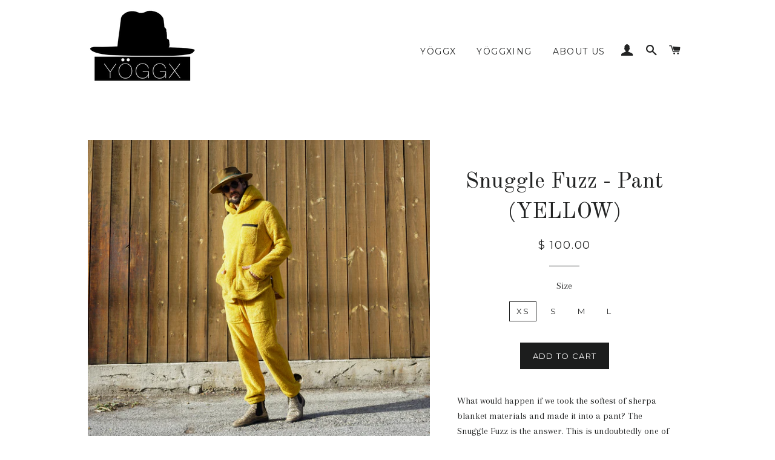

--- FILE ---
content_type: text/html; charset=utf-8
request_url: https://www.yoggx.com/zh-cn/products/snuggle-fuzz-pant-yellow
body_size: 22377
content:
<!doctype html>
<!--[if lt IE 7]><html class="no-js lt-ie9 lt-ie8 lt-ie7" lang="en"> <![endif]-->
<!--[if IE 7]><html class="no-js lt-ie9 lt-ie8" lang="en"> <![endif]-->
<!--[if IE 8]><html class="no-js lt-ie9" lang="en"> <![endif]-->
<!--[if IE 9 ]><html class="ie9 no-js"> <![endif]-->
<!--[if (gt IE 9)|!(IE)]><!--> <html class="no-js"> <!--<![endif]-->
<head>

<meta name="google-site-verification" content="ZVefeBSRt1RawrUnrbrwCXyygaLvqgFK9hXh3bkb53Y" />
<meta name="google-site-verification" content="AEGxF5u0aMDJ8dbVmG4Eu2r9ntIx8LaTNjHEXXvwnqQ" />

<meta name="p:domain_verify" content="b88b61fc31a352686c46b7bef18a32e4"/>
<meta name="google-site-verification" content="ZVefeBSRt1RawrUnrbrwCXyygaLvqgFK9hXh3bkb53Y" />

  <!-- Basic page needs ================================================== -->
  <meta charset="utf-8">
  <meta http-equiv="X-UA-Compatible" content="IE=edge,chrome=1">

  
    <link rel="shortcut icon" href="//www.yoggx.com/cdn/shop/files/Favicon_32x32.jpg?v=1614290813" type="image/png" />
  

  <!-- Title and description ================================================== -->


 <title>Snuggle Fuzz - Pant (YELLOW) | Sustainable fashion clothing and face masks</title> <meta name="description" content="Sustainable, limited run, quality, locally made What would happen if we took the softest of sherpa blanket materials and made it into a pant? The Snuggle Fuzz is the answ" /><script data-desc="seo-breadcrumb-list" type="application/ld+json">
{
  "@context": "http://schema.org",
  "@type": "BreadcrumbList",
  "itemListElement": [{
          "@type": "ListItem",
          "position": 1,
          "item": {
            "@id": "https://www.yoggx.com/zh-cn/products/snuggle-fuzz-pant-yellow",
            "name": "Snuggle Fuzz - Pant (YELLOW)"
          }
        }]
}
</script><script data-desc="seo-organization" type="application/ld+json">
  {
    "@context": "http://schema.org",
    "@type": "Organization",
    "@id": "https://www.yoggx.com#organization",
    "name": "Yöggx",
    "url": "https://www.yoggx.com","sameAs": []
  }
</script><script data-desc="seo-product" type="application/ld+json">
    {
      "@context": "http://schema.org/",
      "@type": "Product",
      "@id": "https://www.yoggx.com/zh-cn/products/snuggle-fuzz-pant-yellow#product",
      "name": "Snuggle Fuzz - Pant (YELLOW)",
      "image": "https://www.yoggx.com/cdn/shop/products/YoggxWT6-090_d8480381-d0c8-480f-8694-22a2801e6b1e_450x450.jpg?v=1671259985",
      "description": "What would happen if we took the softest of sherpa blanket materials and made it into a pant? The Snuggle Fuzz is the answer. This is undoubtedly one of the warmest, softest, coziest garments that has ever been crafted. Ideal for cold nights and mornings, after a surf, after a ski or if you just want to be ultra luxe and cozy and make everyone else jealous. It is a straight leg cut with room to flow and elastic around the cuff. There are 5 deep pockets. The two front pockets are lined and divided with micro fiber to protect your valuables and a single back pocket. Designed with purpose and made with love in Venice, CA. CONTENT + CARE   4 way stretch for maximum comfort Superior microfiber (hidden) inside front pockets to clean phones, glasses, etc. 1.5” heavy duty comfort elastic waist so they stay up  Double stitched pockets and seems for extra durability 3 belt loops for...well...a belt...or climbing bags or keys or... Locally sourced dead stock material: Sherpa Machine wash cold Conceived in Venice, CA and made in downtown Los Angeles.        Size + Fit  You can wear them low waisted or high. Straight leg with elastic at the ankle. Roomie and comfortable in all the right places. XS (25-29) S(28-32) M(30-34) L(34-38)    ",
      "mpn": "6984481636457",
      "brand": {
        "@type": "Thing",
        "name": "Yöggx"
      },
        "offers": {
          "@type": "AggregateOffer",
          "priceCurrency": "USD",
          "lowPrice":100.0,
          "highPrice":100.0,
          "availability": "InStock",
          "offerCount":8,
          "seller": {
            "@type": "Organization",
            "@id": "https://www.yoggx.com#organization"
          }
        },
        "model": [{
               "@type": "ProductModel",
               "@id": "https://www.yoggx.com/zh-cn/products/snuggle-fuzz-pant-yellow#productModel=40456445100137",
               "url": "https://www.yoggx.com/zh-cn/products/snuggle-fuzz-pant-yellow?variant=40456445100137",
               "name": "Snuggle Fuzz - Pant (YELLOW) XS",
               "mpn": "40456445100137","weight": {
                   "@type": "QuantitativeValue",
                   "value": 1134,
                   "unitCode": "GRM"
                 },

"additionalProperty": [{
                       "@type": "PropertyValue",
                       "name": "Size",
                       "value": "XS"
                     }],"image": "https://www.yoggx.com/cdn/shop/products/YoggxWT6-090_d8480381-d0c8-480f-8694-22a2801e6b1e_450x450.jpg?v=1671259985",
               "offers": {
                 "@type": "Offer",
                 "priceCurrency": "USD",
                 "price":100.0,
                 "availability": "InStock",
                 "seller": {
                   "@type": "Organization",
                   "@id": "https://www.yoggx.com#organization"
                 }
               }
            },{
               "@type": "ProductModel",
               "@id": "https://www.yoggx.com/zh-cn/products/snuggle-fuzz-pant-yellow#productModel=40456445132905",
               "url": "https://www.yoggx.com/zh-cn/products/snuggle-fuzz-pant-yellow?variant=40456445132905",
               "name": "Snuggle Fuzz - Pant (YELLOW) S",
               "mpn": "40456445132905","weight": {
                   "@type": "QuantitativeValue",
                   "value": 1134,
                   "unitCode": "GRM"
                 },

"additionalProperty": [{
                       "@type": "PropertyValue",
                       "name": "Size",
                       "value": "S"
                     }],"image": "https://www.yoggx.com/cdn/shop/products/YoggxWT6-090_d8480381-d0c8-480f-8694-22a2801e6b1e_450x450.jpg?v=1671259985",
               "offers": {
                 "@type": "Offer",
                 "priceCurrency": "USD",
                 "price":100.0,
                 "availability": "InStock",
                 "seller": {
                   "@type": "Organization",
                   "@id": "https://www.yoggx.com#organization"
                 }
               }
            },{
               "@type": "ProductModel",
               "@id": "https://www.yoggx.com/zh-cn/products/snuggle-fuzz-pant-yellow#productModel=40456445165673",
               "url": "https://www.yoggx.com/zh-cn/products/snuggle-fuzz-pant-yellow?variant=40456445165673",
               "name": "Snuggle Fuzz - Pant (YELLOW) M",
               "mpn": "40456445165673","weight": {
                   "@type": "QuantitativeValue",
                   "value": 1134,
                   "unitCode": "GRM"
                 },

"additionalProperty": [{
                       "@type": "PropertyValue",
                       "name": "Size",
                       "value": "M"
                     }],"image": "https://www.yoggx.com/cdn/shop/products/YoggxWT6-090_d8480381-d0c8-480f-8694-22a2801e6b1e_450x450.jpg?v=1671259985",
               "offers": {
                 "@type": "Offer",
                 "priceCurrency": "USD",
                 "price":100.0,
                 "availability": "InStock",
                 "seller": {
                   "@type": "Organization",
                   "@id": "https://www.yoggx.com#organization"
                 }
               }
            },{
               "@type": "ProductModel",
               "@id": "https://www.yoggx.com/zh-cn/products/snuggle-fuzz-pant-yellow#productModel=40456445198441",
               "url": "https://www.yoggx.com/zh-cn/products/snuggle-fuzz-pant-yellow?variant=40456445198441",
               "name": "Snuggle Fuzz - Pant (YELLOW) L",
               "mpn": "40456445198441","weight": {
                   "@type": "QuantitativeValue",
                   "value": 1134,
                   "unitCode": "GRM"
                 },

"additionalProperty": [{
                       "@type": "PropertyValue",
                       "name": "Size",
                       "value": "L"
                     }],"image": "https://www.yoggx.com/cdn/shop/products/YoggxWT6-090_d8480381-d0c8-480f-8694-22a2801e6b1e_450x450.jpg?v=1671259985",
               "offers": {
                 "@type": "Offer",
                 "priceCurrency": "USD",
                 "price":100.0,
                 "availability": "InStock",
                 "seller": {
                   "@type": "Organization",
                   "@id": "https://www.yoggx.com#organization"
                 }
               }
            },{
               "@type": "ProductModel",
               "@id": "https://www.yoggx.com/zh-cn/products/snuggle-fuzz-pant-yellow#productModel=40456458862697",
               "url": "https://www.yoggx.com/zh-cn/products/snuggle-fuzz-pant-yellow?variant=40456458862697",
               "name": "Snuggle Fuzz - Pant (YELLOW) XS (Bundle price)",
               "mpn": "40456458862697","sku": "","weight": {
                   "@type": "QuantitativeValue",
                   "value": 1134,
                   "unitCode": "GRM"
                 },

"additionalProperty": [{
                       "@type": "PropertyValue",
                       "name": "Size",
                       "value": "XS (Bundle price)"
                     }],"image": "https://www.yoggx.com/cdn/shop/products/YoggxWT6-090_d8480381-d0c8-480f-8694-22a2801e6b1e_450x450.jpg?v=1671259985",
               "offers": {
                 "@type": "Offer",
                 "priceCurrency": "USD",
                 "price":100.0,
                 "availability": "InStock",
                 "seller": {
                   "@type": "Organization",
                   "@id": "https://www.yoggx.com#organization"
                 }
               }
            },{
               "@type": "ProductModel",
               "@id": "https://www.yoggx.com/zh-cn/products/snuggle-fuzz-pant-yellow#productModel=40456458928233",
               "url": "https://www.yoggx.com/zh-cn/products/snuggle-fuzz-pant-yellow?variant=40456458928233",
               "name": "Snuggle Fuzz - Pant (YELLOW) S (Bundle price)",
               "mpn": "40456458928233","sku": "","weight": {
                   "@type": "QuantitativeValue",
                   "value": 1134,
                   "unitCode": "GRM"
                 },

"additionalProperty": [{
                       "@type": "PropertyValue",
                       "name": "Size",
                       "value": "S (Bundle price)"
                     }],"image": "https://www.yoggx.com/cdn/shop/products/YoggxWT6-090_d8480381-d0c8-480f-8694-22a2801e6b1e_450x450.jpg?v=1671259985",
               "offers": {
                 "@type": "Offer",
                 "priceCurrency": "USD",
                 "price":100.0,
                 "availability": "InStock",
                 "seller": {
                   "@type": "Organization",
                   "@id": "https://www.yoggx.com#organization"
                 }
               }
            },{
               "@type": "ProductModel",
               "@id": "https://www.yoggx.com/zh-cn/products/snuggle-fuzz-pant-yellow#productModel=40456458993769",
               "url": "https://www.yoggx.com/zh-cn/products/snuggle-fuzz-pant-yellow?variant=40456458993769",
               "name": "Snuggle Fuzz - Pant (YELLOW) M (Bundle price)",
               "mpn": "40456458993769","sku": "","weight": {
                   "@type": "QuantitativeValue",
                   "value": 1134,
                   "unitCode": "GRM"
                 },

"additionalProperty": [{
                       "@type": "PropertyValue",
                       "name": "Size",
                       "value": "M (Bundle price)"
                     }],"image": "https://www.yoggx.com/cdn/shop/products/YoggxWT6-090_d8480381-d0c8-480f-8694-22a2801e6b1e_450x450.jpg?v=1671259985",
               "offers": {
                 "@type": "Offer",
                 "priceCurrency": "USD",
                 "price":100.0,
                 "availability": "InStock",
                 "seller": {
                   "@type": "Organization",
                   "@id": "https://www.yoggx.com#organization"
                 }
               }
            },{
               "@type": "ProductModel",
               "@id": "https://www.yoggx.com/zh-cn/products/snuggle-fuzz-pant-yellow#productModel=40456459026537",
               "url": "https://www.yoggx.com/zh-cn/products/snuggle-fuzz-pant-yellow?variant=40456459026537",
               "name": "Snuggle Fuzz - Pant (YELLOW) L (Bundle price)",
               "mpn": "40456459026537","sku": "","weight": {
                   "@type": "QuantitativeValue",
                   "value": 1134,
                   "unitCode": "GRM"
                 },

"additionalProperty": [{
                       "@type": "PropertyValue",
                       "name": "Size",
                       "value": "L (Bundle price)"
                     }],"image": "https://www.yoggx.com/cdn/shop/products/YoggxWT6-090_d8480381-d0c8-480f-8694-22a2801e6b1e_450x450.jpg?v=1671259985",
               "offers": {
                 "@type": "Offer",
                 "priceCurrency": "USD",
                 "price":100.0,
                 "availability": "InStock",
                 "seller": {
                   "@type": "Organization",
                   "@id": "https://www.yoggx.com#organization"
                 }
               }
            }]
      }}
  </script><script data-desc="seo-website" type="application/ld+json">
  {
    "@context": "http://schema.org",
    "@type": "WebSite",
    "name": "Yöggx",
    "url": "https://www.yoggx.com",
    "potentialAction": {
      "@type": "SearchAction",
      "target": "https://www.yoggx.com/search?q={search_term_string}",
      "query-input": "required name=search_term_string"
    }
  }
</script><meta name="pluginseo" content="Plug in SEO Plus" data-ptf="s-te_pr" data-mdf="s-te_pr-tr" />


  <!-- Helpers ================================================== -->
  <!-- /snippets/social-meta-tags.liquid -->




<meta property="og:site_name" content="Yöggx">
<meta property="og:url" content="https://www.yoggx.com/zh-cn/products/snuggle-fuzz-pant-yellow">
<meta property="og:title" content="Snuggle Fuzz - Pant (YELLOW)">
<meta property="og:type" content="product">
<meta property="og:description" content="What would happen if we took the softest of sherpa blanket materials and made it into a pant? The Snuggle Fuzz is the answer. This is undoubtedly one of the warmest, softest, coziest garments that has ever been crafted. Ideal for cold nights and mornings, after a surf, after a ski or if you just want to be ultra luxe a">

  <meta property="og:price:amount" content="100.00">
  <meta property="og:price:currency" content="USD">

<meta property="og:image" content="http://www.yoggx.com/cdn/shop/products/YoggxWT6-090_d8480381-d0c8-480f-8694-22a2801e6b1e_1200x1200.jpg?v=1671259985"><meta property="og:image" content="http://www.yoggx.com/cdn/shop/products/YoggxWT6-087_1200x1200.jpg?v=1671259985"><meta property="og:image" content="http://www.yoggx.com/cdn/shop/products/YoggxWT6-089_0b6d9315-8841-4141-be69-e344d9627655_1200x1200.jpg?v=1671259985">
<meta property="og:image:secure_url" content="https://www.yoggx.com/cdn/shop/products/YoggxWT6-090_d8480381-d0c8-480f-8694-22a2801e6b1e_1200x1200.jpg?v=1671259985"><meta property="og:image:secure_url" content="https://www.yoggx.com/cdn/shop/products/YoggxWT6-087_1200x1200.jpg?v=1671259985"><meta property="og:image:secure_url" content="https://www.yoggx.com/cdn/shop/products/YoggxWT6-089_0b6d9315-8841-4141-be69-e344d9627655_1200x1200.jpg?v=1671259985">


  <meta name="twitter:site" content="@yoggx">

<meta name="twitter:card" content="summary_large_image">
<meta name="twitter:title" content="Snuggle Fuzz - Pant (YELLOW)">
<meta name="twitter:description" content="What would happen if we took the softest of sherpa blanket materials and made it into a pant? The Snuggle Fuzz is the answer. This is undoubtedly one of the warmest, softest, coziest garments that has ever been crafted. Ideal for cold nights and mornings, after a surf, after a ski or if you just want to be ultra luxe a">

  <link rel="canonical" href="https://www.yoggx.com/zh-cn/products/snuggle-fuzz-pant-yellow">
  <meta name="viewport" content="width=device-width,initial-scale=1,shrink-to-fit=no">
  <meta name="theme-color" content="#1c1d1d">

  <!-- CSS ================================================== -->
  <link href="//www.yoggx.com/cdn/shop/t/6/assets/timber.scss.css?v=129661866765355497481698338520" rel="stylesheet" type="text/css" media="all" />
  <link href="//www.yoggx.com/cdn/shop/t/6/assets/theme.scss.css?v=183288510326507539891698338520" rel="stylesheet" type="text/css" media="all" />
  
  
  
  <link href="//fonts.googleapis.com/css?family=Arapey:400" rel="stylesheet" type="text/css" media="all" />


  
    
    
    <link href="//fonts.googleapis.com/css?family=Old+Standard+TT:400" rel="stylesheet" type="text/css" media="all" />
  


  
    
    
    <link href="//fonts.googleapis.com/css?family=Montserrat:400" rel="stylesheet" type="text/css" media="all" />
  



  <!-- Sections ================================================== -->
  <script>
    window.theme = window.theme || {};
    theme.strings = {
      zoomClose: "Close (Esc)",
      zoomPrev: "Previous (Left arrow key)",
      zoomNext: "Next (Right arrow key)",
      moneyFormat: "$ {{amount}}",
      addressError: "Error looking up that address",
      addressNoResults: "No results for that address",
      addressQueryLimit: "You have exceeded the Google API usage limit. Consider upgrading to a \u003ca href=\"https:\/\/developers.google.com\/maps\/premium\/usage-limits\"\u003ePremium Plan\u003c\/a\u003e.",
      authError: "There was a problem authenticating your Google Maps account.",
      cartEmpty: "Your cart is currently empty.",
      cartCookie: "Enable cookies to use the shopping cart",
      cartSavings: "I18n Error: Missing interpolation value \"savings\" for \"You're saving {{ savings }}\""
    };
    theme.settings = {
      cartType: "drawer",
      gridType: "collage"
    };
  </script>

  <script src="//www.yoggx.com/cdn/shop/t/6/assets/jquery-2.2.3.min.js?v=58211863146907186831520459237" type="text/javascript"></script>

  <!--[if (gt IE 9)|!(IE)]><!--><script src="//www.yoggx.com/cdn/shop/t/6/assets/lazysizes.min.js?v=37531750901115495291520459237" async="async"></script><!--<![endif]-->
  <!--[if lte IE 9]><script src="//www.yoggx.com/cdn/shop/t/6/assets/lazysizes.min.js?v=37531750901115495291520459237"></script><![endif]-->

  <!--[if (gt IE 9)|!(IE)]><!--><script src="//www.yoggx.com/cdn/shop/t/6/assets/theme.js?v=38255886094195180421586158009" defer="defer"></script><!--<![endif]-->
  <!--[if lte IE 9]><script src="//www.yoggx.com/cdn/shop/t/6/assets/theme.js?v=38255886094195180421586158009"></script><![endif]-->

  <!-- Header hook for plugins ================================================== -->
<script>window.performance && window.performance.mark && window.performance.mark('shopify.content_for_header.start');</script><meta name="facebook-domain-verification" content="g8562n52yznykb9zh79fb6rpfvyafz">
<meta id="shopify-digital-wallet" name="shopify-digital-wallet" content="/9997932/digital_wallets/dialog">
<meta name="shopify-checkout-api-token" content="dc0cc6498790f7924194f35cd2253d08">
<meta id="in-context-paypal-metadata" data-shop-id="9997932" data-venmo-supported="false" data-environment="production" data-locale="zh_CN" data-paypal-v4="true" data-currency="USD">
<link rel="alternate" hreflang="x-default" href="https://www.yoggx.com/products/snuggle-fuzz-pant-yellow">
<link rel="alternate" hreflang="en" href="https://www.yoggx.com/products/snuggle-fuzz-pant-yellow">
<link rel="alternate" hreflang="es" href="https://www.yoggx.com/es/products/snuggle-fuzz-pant-yellow">
<link rel="alternate" hreflang="fr" href="https://www.yoggx.com/fr/products/snuggle-fuzz-pant-yellow">
<link rel="alternate" hreflang="zh-Hans" href="https://www.yoggx.com/zh/products/snuggle-fuzz-pant-yellow">
<link rel="alternate" hreflang="zh-Hans-CN" href="https://www.yoggx.com/zh-cn/products/snuggle-fuzz-pant-yellow">
<link rel="alternate" hreflang="zh-Hans-AU" href="https://www.yoggx.com/zh/products/snuggle-fuzz-pant-yellow">
<link rel="alternate" hreflang="zh-Hans-CA" href="https://www.yoggx.com/zh/products/snuggle-fuzz-pant-yellow">
<link rel="alternate" hreflang="zh-Hans-GB" href="https://www.yoggx.com/zh/products/snuggle-fuzz-pant-yellow">
<link rel="alternate" hreflang="zh-Hans-PT" href="https://www.yoggx.com/zh/products/snuggle-fuzz-pant-yellow">
<link rel="alternate" hreflang="zh-Hans-US" href="https://www.yoggx.com/zh/products/snuggle-fuzz-pant-yellow">
<link rel="alternate" type="application/json+oembed" href="https://www.yoggx.com/zh-cn/products/snuggle-fuzz-pant-yellow.oembed">
<script async="async" src="/checkouts/internal/preloads.js?locale=zh-CN"></script>
<link rel="preconnect" href="https://shop.app" crossorigin="anonymous">
<script async="async" src="https://shop.app/checkouts/internal/preloads.js?locale=zh-CN&shop_id=9997932" crossorigin="anonymous"></script>
<script id="apple-pay-shop-capabilities" type="application/json">{"shopId":9997932,"countryCode":"US","currencyCode":"USD","merchantCapabilities":["supports3DS"],"merchantId":"gid:\/\/shopify\/Shop\/9997932","merchantName":"Yöggx","requiredBillingContactFields":["postalAddress","email","phone"],"requiredShippingContactFields":["postalAddress","email","phone"],"shippingType":"shipping","supportedNetworks":["visa","masterCard","amex","discover","elo","jcb"],"total":{"type":"pending","label":"Yöggx","amount":"1.00"},"shopifyPaymentsEnabled":true,"supportsSubscriptions":true}</script>
<script id="shopify-features" type="application/json">{"accessToken":"dc0cc6498790f7924194f35cd2253d08","betas":["rich-media-storefront-analytics"],"domain":"www.yoggx.com","predictiveSearch":true,"shopId":9997932,"locale":"zh-cn"}</script>
<script>var Shopify = Shopify || {};
Shopify.shop = "urban-ninja.myshopify.com";
Shopify.locale = "zh-CN";
Shopify.currency = {"active":"USD","rate":"1.0"};
Shopify.country = "CN";
Shopify.theme = {"name":"Brooklyn with BOLD Bundles Mar 7th","id":8097792027,"schema_name":"Brooklyn","schema_version":"6.0.0","theme_store_id":730,"role":"main"};
Shopify.theme.handle = "null";
Shopify.theme.style = {"id":null,"handle":null};
Shopify.cdnHost = "www.yoggx.com/cdn";
Shopify.routes = Shopify.routes || {};
Shopify.routes.root = "/zh-cn/";</script>
<script type="module">!function(o){(o.Shopify=o.Shopify||{}).modules=!0}(window);</script>
<script>!function(o){function n(){var o=[];function n(){o.push(Array.prototype.slice.apply(arguments))}return n.q=o,n}var t=o.Shopify=o.Shopify||{};t.loadFeatures=n(),t.autoloadFeatures=n()}(window);</script>
<script>
  window.ShopifyPay = window.ShopifyPay || {};
  window.ShopifyPay.apiHost = "shop.app\/pay";
  window.ShopifyPay.redirectState = null;
</script>
<script id="shop-js-analytics" type="application/json">{"pageType":"product"}</script>
<script defer="defer" async type="module" src="//www.yoggx.com/cdn/shopifycloud/shop-js/modules/v2/client.init-shop-cart-sync_DOeOI85m.zh-CN.esm.js"></script>
<script defer="defer" async type="module" src="//www.yoggx.com/cdn/shopifycloud/shop-js/modules/v2/chunk.common_CNX97BC6.esm.js"></script>
<script defer="defer" async type="module" src="//www.yoggx.com/cdn/shopifycloud/shop-js/modules/v2/chunk.modal_DW02LmOA.esm.js"></script>
<script type="module">
  await import("//www.yoggx.com/cdn/shopifycloud/shop-js/modules/v2/client.init-shop-cart-sync_DOeOI85m.zh-CN.esm.js");
await import("//www.yoggx.com/cdn/shopifycloud/shop-js/modules/v2/chunk.common_CNX97BC6.esm.js");
await import("//www.yoggx.com/cdn/shopifycloud/shop-js/modules/v2/chunk.modal_DW02LmOA.esm.js");

  window.Shopify.SignInWithShop?.initShopCartSync?.({"fedCMEnabled":true,"windoidEnabled":true});

</script>
<script>
  window.Shopify = window.Shopify || {};
  if (!window.Shopify.featureAssets) window.Shopify.featureAssets = {};
  window.Shopify.featureAssets['shop-js'] = {"shop-cart-sync":["modules/v2/client.shop-cart-sync_DQ5R7mxa.zh-CN.esm.js","modules/v2/chunk.common_CNX97BC6.esm.js","modules/v2/chunk.modal_DW02LmOA.esm.js"],"init-fed-cm":["modules/v2/client.init-fed-cm_35l71gwP.zh-CN.esm.js","modules/v2/chunk.common_CNX97BC6.esm.js","modules/v2/chunk.modal_DW02LmOA.esm.js"],"shop-cash-offers":["modules/v2/client.shop-cash-offers_CFT9K2X2.zh-CN.esm.js","modules/v2/chunk.common_CNX97BC6.esm.js","modules/v2/chunk.modal_DW02LmOA.esm.js"],"shop-login-button":["modules/v2/client.shop-login-button_mArElcba.zh-CN.esm.js","modules/v2/chunk.common_CNX97BC6.esm.js","modules/v2/chunk.modal_DW02LmOA.esm.js"],"pay-button":["modules/v2/client.pay-button_CfwDfvJN.zh-CN.esm.js","modules/v2/chunk.common_CNX97BC6.esm.js","modules/v2/chunk.modal_DW02LmOA.esm.js"],"shop-button":["modules/v2/client.shop-button_OUSYwYgX.zh-CN.esm.js","modules/v2/chunk.common_CNX97BC6.esm.js","modules/v2/chunk.modal_DW02LmOA.esm.js"],"avatar":["modules/v2/client.avatar_BTnouDA3.zh-CN.esm.js"],"init-windoid":["modules/v2/client.init-windoid_BP6zOQoH.zh-CN.esm.js","modules/v2/chunk.common_CNX97BC6.esm.js","modules/v2/chunk.modal_DW02LmOA.esm.js"],"init-shop-for-new-customer-accounts":["modules/v2/client.init-shop-for-new-customer-accounts_B1W-h9Xk.zh-CN.esm.js","modules/v2/client.shop-login-button_mArElcba.zh-CN.esm.js","modules/v2/chunk.common_CNX97BC6.esm.js","modules/v2/chunk.modal_DW02LmOA.esm.js"],"init-shop-email-lookup-coordinator":["modules/v2/client.init-shop-email-lookup-coordinator_D6DZIgdR.zh-CN.esm.js","modules/v2/chunk.common_CNX97BC6.esm.js","modules/v2/chunk.modal_DW02LmOA.esm.js"],"init-shop-cart-sync":["modules/v2/client.init-shop-cart-sync_DOeOI85m.zh-CN.esm.js","modules/v2/chunk.common_CNX97BC6.esm.js","modules/v2/chunk.modal_DW02LmOA.esm.js"],"shop-toast-manager":["modules/v2/client.shop-toast-manager_Ck6nr7KU.zh-CN.esm.js","modules/v2/chunk.common_CNX97BC6.esm.js","modules/v2/chunk.modal_DW02LmOA.esm.js"],"init-customer-accounts":["modules/v2/client.init-customer-accounts_B88YdSwu.zh-CN.esm.js","modules/v2/client.shop-login-button_mArElcba.zh-CN.esm.js","modules/v2/chunk.common_CNX97BC6.esm.js","modules/v2/chunk.modal_DW02LmOA.esm.js"],"init-customer-accounts-sign-up":["modules/v2/client.init-customer-accounts-sign-up_NS53s9X1.zh-CN.esm.js","modules/v2/client.shop-login-button_mArElcba.zh-CN.esm.js","modules/v2/chunk.common_CNX97BC6.esm.js","modules/v2/chunk.modal_DW02LmOA.esm.js"],"shop-follow-button":["modules/v2/client.shop-follow-button_uFPBCXuD.zh-CN.esm.js","modules/v2/chunk.common_CNX97BC6.esm.js","modules/v2/chunk.modal_DW02LmOA.esm.js"],"checkout-modal":["modules/v2/client.checkout-modal_ChZVbENA.zh-CN.esm.js","modules/v2/chunk.common_CNX97BC6.esm.js","modules/v2/chunk.modal_DW02LmOA.esm.js"],"shop-login":["modules/v2/client.shop-login_SmcAnPzv.zh-CN.esm.js","modules/v2/chunk.common_CNX97BC6.esm.js","modules/v2/chunk.modal_DW02LmOA.esm.js"],"lead-capture":["modules/v2/client.lead-capture_Cy6UCOcK.zh-CN.esm.js","modules/v2/chunk.common_CNX97BC6.esm.js","modules/v2/chunk.modal_DW02LmOA.esm.js"],"payment-terms":["modules/v2/client.payment-terms_B1n125dT.zh-CN.esm.js","modules/v2/chunk.common_CNX97BC6.esm.js","modules/v2/chunk.modal_DW02LmOA.esm.js"]};
</script>
<script>(function() {
  var isLoaded = false;
  function asyncLoad() {
    if (isLoaded) return;
    isLoaded = true;
    var urls = ["\/\/static.zotabox.com\/a\/3\/a35abef1d34dedd774f54110bed37f51\/widgets.js?shop=urban-ninja.myshopify.com","https:\/\/chimpstatic.com\/mcjs-connected\/js\/users\/5cc3dfc5b40a8a5a3a1592154\/875c34d26a12e24f19be13730.js?shop=urban-ninja.myshopify.com","\/\/shopify.privy.com\/widget.js?shop=urban-ninja.myshopify.com","https:\/\/chimpstatic.com\/mcjs-connected\/js\/users\/5cc3dfc5b40a8a5a3a1592154\/de6d4d7231401564533e0475d.js?shop=urban-ninja.myshopify.com","https:\/\/cdn.nfcube.com\/instafeed-a9f2e355026d765534b8dd7d3787913e.js?shop=urban-ninja.myshopify.com","https:\/\/s3.amazonaws.com\/pixelpop\/usercontent\/scripts\/5ebc947e-95de-4472-b53f-a67b1136a5bd\/pixelpop.js?shop=urban-ninja.myshopify.com","https:\/\/cdn.hextom.com\/js\/quickannouncementbar.js?shop=urban-ninja.myshopify.com","https:\/\/cdn.hextom.com\/js\/freeshippingbar.js?shop=urban-ninja.myshopify.com"];
    for (var i = 0; i < urls.length; i++) {
      var s = document.createElement('script');
      s.type = 'text/javascript';
      s.async = true;
      s.src = urls[i];
      var x = document.getElementsByTagName('script')[0];
      x.parentNode.insertBefore(s, x);
    }
  };
  if(window.attachEvent) {
    window.attachEvent('onload', asyncLoad);
  } else {
    window.addEventListener('load', asyncLoad, false);
  }
})();</script>
<script id="__st">var __st={"a":9997932,"offset":-28800,"reqid":"29cf5980-cdfa-4296-aa56-f6061327f6c5-1769141702","pageurl":"www.yoggx.com\/zh-cn\/products\/snuggle-fuzz-pant-yellow","u":"81772332a02c","p":"product","rtyp":"product","rid":6984481636457};</script>
<script>window.ShopifyPaypalV4VisibilityTracking = true;</script>
<script id="captcha-bootstrap">!function(){'use strict';const t='contact',e='account',n='new_comment',o=[[t,t],['blogs',n],['comments',n],[t,'customer']],c=[[e,'customer_login'],[e,'guest_login'],[e,'recover_customer_password'],[e,'create_customer']],r=t=>t.map((([t,e])=>`form[action*='/${t}']:not([data-nocaptcha='true']) input[name='form_type'][value='${e}']`)).join(','),a=t=>()=>t?[...document.querySelectorAll(t)].map((t=>t.form)):[];function s(){const t=[...o],e=r(t);return a(e)}const i='password',u='form_key',d=['recaptcha-v3-token','g-recaptcha-response','h-captcha-response',i],f=()=>{try{return window.sessionStorage}catch{return}},m='__shopify_v',_=t=>t.elements[u];function p(t,e,n=!1){try{const o=window.sessionStorage,c=JSON.parse(o.getItem(e)),{data:r}=function(t){const{data:e,action:n}=t;return t[m]||n?{data:e,action:n}:{data:t,action:n}}(c);for(const[e,n]of Object.entries(r))t.elements[e]&&(t.elements[e].value=n);n&&o.removeItem(e)}catch(o){console.error('form repopulation failed',{error:o})}}const l='form_type',E='cptcha';function T(t){t.dataset[E]=!0}const w=window,h=w.document,L='Shopify',v='ce_forms',y='captcha';let A=!1;((t,e)=>{const n=(g='f06e6c50-85a8-45c8-87d0-21a2b65856fe',I='https://cdn.shopify.com/shopifycloud/storefront-forms-hcaptcha/ce_storefront_forms_captcha_hcaptcha.v1.5.2.iife.js',D={infoText:'受 hCaptcha 保护',privacyText:'隐私',termsText:'条款'},(t,e,n)=>{const o=w[L][v],c=o.bindForm;if(c)return c(t,g,e,D).then(n);var r;o.q.push([[t,g,e,D],n]),r=I,A||(h.body.append(Object.assign(h.createElement('script'),{id:'captcha-provider',async:!0,src:r})),A=!0)});var g,I,D;w[L]=w[L]||{},w[L][v]=w[L][v]||{},w[L][v].q=[],w[L][y]=w[L][y]||{},w[L][y].protect=function(t,e){n(t,void 0,e),T(t)},Object.freeze(w[L][y]),function(t,e,n,w,h,L){const[v,y,A,g]=function(t,e,n){const i=e?o:[],u=t?c:[],d=[...i,...u],f=r(d),m=r(i),_=r(d.filter((([t,e])=>n.includes(e))));return[a(f),a(m),a(_),s()]}(w,h,L),I=t=>{const e=t.target;return e instanceof HTMLFormElement?e:e&&e.form},D=t=>v().includes(t);t.addEventListener('submit',(t=>{const e=I(t);if(!e)return;const n=D(e)&&!e.dataset.hcaptchaBound&&!e.dataset.recaptchaBound,o=_(e),c=g().includes(e)&&(!o||!o.value);(n||c)&&t.preventDefault(),c&&!n&&(function(t){try{if(!f())return;!function(t){const e=f();if(!e)return;const n=_(t);if(!n)return;const o=n.value;o&&e.removeItem(o)}(t);const e=Array.from(Array(32),(()=>Math.random().toString(36)[2])).join('');!function(t,e){_(t)||t.append(Object.assign(document.createElement('input'),{type:'hidden',name:u})),t.elements[u].value=e}(t,e),function(t,e){const n=f();if(!n)return;const o=[...t.querySelectorAll(`input[type='${i}']`)].map((({name:t})=>t)),c=[...d,...o],r={};for(const[a,s]of new FormData(t).entries())c.includes(a)||(r[a]=s);n.setItem(e,JSON.stringify({[m]:1,action:t.action,data:r}))}(t,e)}catch(e){console.error('failed to persist form',e)}}(e),e.submit())}));const S=(t,e)=>{t&&!t.dataset[E]&&(n(t,e.some((e=>e===t))),T(t))};for(const o of['focusin','change'])t.addEventListener(o,(t=>{const e=I(t);D(e)&&S(e,y())}));const B=e.get('form_key'),M=e.get(l),P=B&&M;t.addEventListener('DOMContentLoaded',(()=>{const t=y();if(P)for(const e of t)e.elements[l].value===M&&p(e,B);[...new Set([...A(),...v().filter((t=>'true'===t.dataset.shopifyCaptcha))])].forEach((e=>S(e,t)))}))}(h,new URLSearchParams(w.location.search),n,t,e,['guest_login'])})(!0,!0)}();</script>
<script integrity="sha256-4kQ18oKyAcykRKYeNunJcIwy7WH5gtpwJnB7kiuLZ1E=" data-source-attribution="shopify.loadfeatures" defer="defer" src="//www.yoggx.com/cdn/shopifycloud/storefront/assets/storefront/load_feature-a0a9edcb.js" crossorigin="anonymous"></script>
<script crossorigin="anonymous" defer="defer" src="//www.yoggx.com/cdn/shopifycloud/storefront/assets/shopify_pay/storefront-65b4c6d7.js?v=20250812"></script>
<script data-source-attribution="shopify.dynamic_checkout.dynamic.init">var Shopify=Shopify||{};Shopify.PaymentButton=Shopify.PaymentButton||{isStorefrontPortableWallets:!0,init:function(){window.Shopify.PaymentButton.init=function(){};var t=document.createElement("script");t.src="https://www.yoggx.com/cdn/shopifycloud/portable-wallets/latest/portable-wallets.zh-cn.js",t.type="module",document.head.appendChild(t)}};
</script>
<script data-source-attribution="shopify.dynamic_checkout.buyer_consent">
  function portableWalletsHideBuyerConsent(e){var t=document.getElementById("shopify-buyer-consent"),n=document.getElementById("shopify-subscription-policy-button");t&&n&&(t.classList.add("hidden"),t.setAttribute("aria-hidden","true"),n.removeEventListener("click",e))}function portableWalletsShowBuyerConsent(e){var t=document.getElementById("shopify-buyer-consent"),n=document.getElementById("shopify-subscription-policy-button");t&&n&&(t.classList.remove("hidden"),t.removeAttribute("aria-hidden"),n.addEventListener("click",e))}window.Shopify?.PaymentButton&&(window.Shopify.PaymentButton.hideBuyerConsent=portableWalletsHideBuyerConsent,window.Shopify.PaymentButton.showBuyerConsent=portableWalletsShowBuyerConsent);
</script>
<script data-source-attribution="shopify.dynamic_checkout.cart.bootstrap">document.addEventListener("DOMContentLoaded",(function(){function t(){return document.querySelector("shopify-accelerated-checkout-cart, shopify-accelerated-checkout")}if(t())Shopify.PaymentButton.init();else{new MutationObserver((function(e,n){t()&&(Shopify.PaymentButton.init(),n.disconnect())})).observe(document.body,{childList:!0,subtree:!0})}}));
</script>
<link id="shopify-accelerated-checkout-styles" rel="stylesheet" media="screen" href="https://www.yoggx.com/cdn/shopifycloud/portable-wallets/latest/accelerated-checkout-backwards-compat.css" crossorigin="anonymous">
<style id="shopify-accelerated-checkout-cart">
        #shopify-buyer-consent {
  margin-top: 1em;
  display: inline-block;
  width: 100%;
}

#shopify-buyer-consent.hidden {
  display: none;
}

#shopify-subscription-policy-button {
  background: none;
  border: none;
  padding: 0;
  text-decoration: underline;
  font-size: inherit;
  cursor: pointer;
}

#shopify-subscription-policy-button::before {
  box-shadow: none;
}

      </style>

<script>window.performance && window.performance.mark && window.performance.mark('shopify.content_for_header.end');</script>
<meta name="locale-bar--browsing-context-suggestions-url" content="/zh-cn/browsing_context_suggestions">
<meta name="locale-bar--current-language" content="zh-CN">
<meta name="locale-bar--current-currency" content="USD">



<script>
          var currentScript = document.currentScript || document.scripts[document.scripts.length - 1];
          var boldVariantIds =[40456445100137,40456445132905,40456445165673,40456445198441,40456458862697,40456458928233,40456458993769,40456459026537];
          var boldProductHandle ="snuggle-fuzz-pant-yellow";
          var BOLD = BOLD || {};
          BOLD.products = BOLD.products || {};
          BOLD.variant_lookup = BOLD.variant_lookup || {};

          for (var boldIndex = 0; boldIndex < boldVariantIds.length; boldIndex = boldIndex + 1) {
            BOLD.variant_lookup[boldVariantIds[boldIndex]] = boldProductHandle;
          }

          BOLD.products[boldProductHandle] ={
    "id":6984481636457,
    "title":"Snuggle Fuzz - Pant (YELLOW)","handle":"snuggle-fuzz-pant-yellow",
    "description":"\u003cmeta charset=\"utf-8\"\u003e\n\u003cp data-mce-fragment=\"1\"\u003eWhat would happen if we took the softest of sherpa blanket materials and made it into a pant? The Snuggle Fuzz is the answer. This is undoubtedly one of the warmest, softest, coziest garments that has ever been crafted. Ideal for cold nights and mornings, after a surf, after a ski or if you just want to be ultra luxe and cozy and make everyone else jealous.\u003c\/p\u003e\n\u003cp class=\"trigger ng-binding\" data-mce-fragment=\"1\" cm-event-mobile='{\"element_id\":\"MO_EXPAND_DETAIL\", \"element_category\":\"MO_PDP_ELEMENTS\"}' ng-bind-html=\"strings.labels.details\"\u003e\u003cspan data-mce-fragment=\"1\"\u003eIt is a straight leg cut with room to flow and elastic around the cuff. There are 5 deep pockets. The two front pockets are lined and divided with micro fiber to protect your valuables and a single back pocket. \u003c\/span\u003eDesigned with purpose and made with love in Venice, CA.\u003c\/p\u003e\n\u003cp class=\"trigger ng-binding\" ng-bind-html=\"strings.labels.details\" cm-event-mobile='{\"element_id\":\"MO_EXPAND_DETAIL\", \"element_category\":\"MO_PDP_ELEMENTS\"}'\u003e\u003cstrong\u003eCONTENT + CARE\u003c\/strong\u003e\u003c\/p\u003e\n\u003cdiv class=\"product-description child\"\u003e\n\u003cul\u003e\n\u003cli\u003e4 way stretch for maximum comfort\u003c\/li\u003e\n\u003cli\u003eSuperior microfiber (hidden) inside front pockets to clean phones, glasses, etc.\u003c\/li\u003e\n\u003cli\u003e1.5” heavy duty comfort elastic waist so they stay up\u003cbr\u003e\n\u003c\/li\u003e\n\u003cli\u003eDouble stitched pockets and seems for extra durability\u003c\/li\u003e\n\u003cli\u003e3 belt loops for...well...a belt...or climbing bags or keys or...\u003c\/li\u003e\n\u003cli\u003eLocally sourced dead stock material: Sherpa\u003c\/li\u003e\n\u003cli\u003eMachine wash cold\u003c\/li\u003e\n\u003cli\u003eConceived in Venice, CA and made in downtown Los Angeles.\u003c\/li\u003e\n\u003c\/ul\u003e\n\u003c\/div\u003e\n\u003cul\u003e\u003c\/ul\u003e\n\u003cdiv class=\"product-description child\"\u003e\n\u003cstrong\u003e\u003c\/strong\u003e\u003cbr\u003e\n\u003c\/div\u003e\n\u003cdiv class=\"product-description child\"\u003e\n\u003cstrong data-mce-fragment=\"1\"\u003eSize + Fit\u003c\/strong\u003e\u003cbr data-mce-fragment=\"1\"\u003e\n\u003cul data-mce-fragment=\"1\"\u003e\n\u003cli data-mce-fragment=\"1\"\u003eYou can wear them low waisted or high. Straight leg with elastic at the ankle. Roomie and comfortable in all the right places.\u003c\/li\u003e\n\u003cli data-mce-fragment=\"1\"\u003eXS (25-29) S(28-32) M(30-34) L(34-38)\u003c\/li\u003e\n\u003c\/ul\u003e\n\u003c\/div\u003e\n\u003cp class=\"trigger ng-binding\" data-mce-fragment=\"1\" cm-event-mobile='{\"element_id\":\"MO_EXPAND_DETAIL\", \"element_category\":\"MO_PDP_ELEMENTS\"}' ng-bind-html=\"strings.labels.details\"\u003e \u003c\/p\u003e",
    "published_at":"2022-12-16T22:25:27",
    "created_at":"2022-12-16T22:11:32",
    "vendor":"Yöggx",
    "type":"Pants",
    "tags":["Funk","snuggle fuzz"],
    "price":10000,
    "price_min":10000,
    "price_max":10000,
    "price_varies":false,
    "compare_at_price":null,
    "compare_at_price_min":0,
    "compare_at_price_max":0,
    "compare_at_price_varies":true,
    "all_variant_ids":[40456445100137,40456445132905,40456445165673,40456445198441,40456458862697,40456458928233,40456458993769,40456459026537],
    "variants":[

{
  "id":40456445100137,
  "product_id":6984481636457,
  "product_handle":"snuggle-fuzz-pant-yellow",
  "title":"XS",
  "option1":"XS",
  "option2":null,
  "option3":null,
  "sku":null,
  "requires_shipping":true,
  "taxable":true,
  "featured_image":null,"image_id":null,
  "available":true,
  "name":"Snuggle Fuzz - Pant (YELLOW) - XS",
  "options":["XS"],
  "price":10000,
  "weight":1134,
  "compare_at_price":null,
  "inventory_quantity":10,
  "inventory_management":"shopify",
  "inventory_policy":"deny",
  "inventory_in_cart":0,
  "inventory_remaining":10,
  "incoming":false,
  "next_incoming_date":null,
  "taxable":true,
  "barcode":null
},

{
  "id":40456445132905,
  "product_id":6984481636457,
  "product_handle":"snuggle-fuzz-pant-yellow",
  "title":"S",
  "option1":"S",
  "option2":null,
  "option3":null,
  "sku":null,
  "requires_shipping":true,
  "taxable":true,
  "featured_image":null,"image_id":null,
  "available":true,
  "name":"Snuggle Fuzz - Pant (YELLOW) - S",
  "options":["S"],
  "price":10000,
  "weight":1134,
  "compare_at_price":null,
  "inventory_quantity":9,
  "inventory_management":"shopify",
  "inventory_policy":"deny",
  "inventory_in_cart":0,
  "inventory_remaining":9,
  "incoming":false,
  "next_incoming_date":null,
  "taxable":true,
  "barcode":null
},

{
  "id":40456445165673,
  "product_id":6984481636457,
  "product_handle":"snuggle-fuzz-pant-yellow",
  "title":"M",
  "option1":"M",
  "option2":null,
  "option3":null,
  "sku":null,
  "requires_shipping":true,
  "taxable":true,
  "featured_image":null,"image_id":null,
  "available":true,
  "name":"Snuggle Fuzz - Pant (YELLOW) - M",
  "options":["M"],
  "price":10000,
  "weight":1134,
  "compare_at_price":null,
  "inventory_quantity":5,
  "inventory_management":"shopify",
  "inventory_policy":"deny",
  "inventory_in_cart":0,
  "inventory_remaining":5,
  "incoming":false,
  "next_incoming_date":null,
  "taxable":true,
  "barcode":null
},

{
  "id":40456445198441,
  "product_id":6984481636457,
  "product_handle":"snuggle-fuzz-pant-yellow",
  "title":"L",
  "option1":"L",
  "option2":null,
  "option3":null,
  "sku":null,
  "requires_shipping":true,
  "taxable":true,
  "featured_image":null,"image_id":null,
  "available":true,
  "name":"Snuggle Fuzz - Pant (YELLOW) - L",
  "options":["L"],
  "price":10000,
  "weight":1134,
  "compare_at_price":null,
  "inventory_quantity":3,
  "inventory_management":"shopify",
  "inventory_policy":"deny",
  "inventory_in_cart":0,
  "inventory_remaining":3,
  "incoming":false,
  "next_incoming_date":null,
  "taxable":true,
  "barcode":null
}],
    "available":true,"images":["\/\/www.yoggx.com\/cdn\/shop\/products\/YoggxWT6-090_d8480381-d0c8-480f-8694-22a2801e6b1e.jpg?v=1671259985","\/\/www.yoggx.com\/cdn\/shop\/products\/YoggxWT6-087.jpg?v=1671259985","\/\/www.yoggx.com\/cdn\/shop\/products\/YoggxWT6-089_0b6d9315-8841-4141-be69-e344d9627655.jpg?v=1671259985","\/\/www.yoggx.com\/cdn\/shop\/products\/YoggxWT6-086.jpg?v=1671259983"],"featured_image":"\/\/www.yoggx.com\/cdn\/shop\/products\/YoggxWT6-090_d8480381-d0c8-480f-8694-22a2801e6b1e.jpg?v=1671259985",
    "options":["Size"],
    "url":"\/zh-cn\/products\/snuggle-fuzz-pant-yellow","hasBDL": true};var boldCSPMetafields = {};
          var boldTempProduct ={"id":6984481636457,"title":"Snuggle Fuzz - Pant (YELLOW)","handle":"snuggle-fuzz-pant-yellow","description":"\u003cmeta charset=\"utf-8\"\u003e\n\u003cp data-mce-fragment=\"1\"\u003eWhat would happen if we took the softest of sherpa blanket materials and made it into a pant? The Snuggle Fuzz is the answer. This is undoubtedly one of the warmest, softest, coziest garments that has ever been crafted. Ideal for cold nights and mornings, after a surf, after a ski or if you just want to be ultra luxe and cozy and make everyone else jealous.\u003c\/p\u003e\n\u003cp class=\"trigger ng-binding\" data-mce-fragment=\"1\" cm-event-mobile='{\"element_id\":\"MO_EXPAND_DETAIL\", \"element_category\":\"MO_PDP_ELEMENTS\"}' ng-bind-html=\"strings.labels.details\"\u003e\u003cspan data-mce-fragment=\"1\"\u003eIt is a straight leg cut with room to flow and elastic around the cuff. There are 5 deep pockets. The two front pockets are lined and divided with micro fiber to protect your valuables and a single back pocket. \u003c\/span\u003eDesigned with purpose and made with love in Venice, CA.\u003c\/p\u003e\n\u003cp class=\"trigger ng-binding\" ng-bind-html=\"strings.labels.details\" cm-event-mobile='{\"element_id\":\"MO_EXPAND_DETAIL\", \"element_category\":\"MO_PDP_ELEMENTS\"}'\u003e\u003cstrong\u003eCONTENT + CARE\u003c\/strong\u003e\u003c\/p\u003e\n\u003cdiv class=\"product-description child\"\u003e\n\u003cul\u003e\n\u003cli\u003e4 way stretch for maximum comfort\u003c\/li\u003e\n\u003cli\u003eSuperior microfiber (hidden) inside front pockets to clean phones, glasses, etc.\u003c\/li\u003e\n\u003cli\u003e1.5” heavy duty comfort elastic waist so they stay up\u003cbr\u003e\n\u003c\/li\u003e\n\u003cli\u003eDouble stitched pockets and seems for extra durability\u003c\/li\u003e\n\u003cli\u003e3 belt loops for...well...a belt...or climbing bags or keys or...\u003c\/li\u003e\n\u003cli\u003eLocally sourced dead stock material: Sherpa\u003c\/li\u003e\n\u003cli\u003eMachine wash cold\u003c\/li\u003e\n\u003cli\u003eConceived in Venice, CA and made in downtown Los Angeles.\u003c\/li\u003e\n\u003c\/ul\u003e\n\u003c\/div\u003e\n\u003cul\u003e\u003c\/ul\u003e\n\u003cdiv class=\"product-description child\"\u003e\n\u003cstrong\u003e\u003c\/strong\u003e\u003cbr\u003e\n\u003c\/div\u003e\n\u003cdiv class=\"product-description child\"\u003e\n\u003cstrong data-mce-fragment=\"1\"\u003eSize + Fit\u003c\/strong\u003e\u003cbr data-mce-fragment=\"1\"\u003e\n\u003cul data-mce-fragment=\"1\"\u003e\n\u003cli data-mce-fragment=\"1\"\u003eYou can wear them low waisted or high. Straight leg with elastic at the ankle. Roomie and comfortable in all the right places.\u003c\/li\u003e\n\u003cli data-mce-fragment=\"1\"\u003eXS (25-29) S(28-32) M(30-34) L(34-38)\u003c\/li\u003e\n\u003c\/ul\u003e\n\u003c\/div\u003e\n\u003cp class=\"trigger ng-binding\" data-mce-fragment=\"1\" cm-event-mobile='{\"element_id\":\"MO_EXPAND_DETAIL\", \"element_category\":\"MO_PDP_ELEMENTS\"}' ng-bind-html=\"strings.labels.details\"\u003e \u003c\/p\u003e","published_at":"2022-12-16T22:25:27-08:00","created_at":"2022-12-16T22:11:32-08:00","vendor":"Yöggx","type":"Pants","tags":["Funk","snuggle fuzz"],"price":10000,"price_min":10000,"price_max":10000,"available":true,"price_varies":false,"compare_at_price":null,"compare_at_price_min":0,"compare_at_price_max":0,"compare_at_price_varies":false,"variants":[{"id":40456445100137,"title":"XS","option1":"XS","option2":null,"option3":null,"sku":null,"requires_shipping":true,"taxable":true,"featured_image":null,"available":true,"name":"Snuggle Fuzz - Pant (YELLOW) - XS","public_title":"XS","options":["XS"],"price":10000,"weight":1134,"compare_at_price":null,"inventory_quantity":10,"inventory_management":"shopify","inventory_policy":"deny","barcode":null,"requires_selling_plan":false,"selling_plan_allocations":[]},{"id":40456445132905,"title":"S","option1":"S","option2":null,"option3":null,"sku":null,"requires_shipping":true,"taxable":true,"featured_image":null,"available":true,"name":"Snuggle Fuzz - Pant (YELLOW) - S","public_title":"S","options":["S"],"price":10000,"weight":1134,"compare_at_price":null,"inventory_quantity":9,"inventory_management":"shopify","inventory_policy":"deny","barcode":null,"requires_selling_plan":false,"selling_plan_allocations":[]},{"id":40456445165673,"title":"M","option1":"M","option2":null,"option3":null,"sku":null,"requires_shipping":true,"taxable":true,"featured_image":null,"available":true,"name":"Snuggle Fuzz - Pant (YELLOW) - M","public_title":"M","options":["M"],"price":10000,"weight":1134,"compare_at_price":null,"inventory_quantity":5,"inventory_management":"shopify","inventory_policy":"deny","barcode":null,"requires_selling_plan":false,"selling_plan_allocations":[]},{"id":40456445198441,"title":"L","option1":"L","option2":null,"option3":null,"sku":null,"requires_shipping":true,"taxable":true,"featured_image":null,"available":true,"name":"Snuggle Fuzz - Pant (YELLOW) - L","public_title":"L","options":["L"],"price":10000,"weight":1134,"compare_at_price":null,"inventory_quantity":3,"inventory_management":"shopify","inventory_policy":"deny","barcode":null,"requires_selling_plan":false,"selling_plan_allocations":[]},{"id":40456458862697,"title":"XS (Bundle price)","option1":"XS (Bundle price)","option2":null,"option3":null,"sku":"","requires_shipping":true,"taxable":true,"featured_image":null,"available":true,"name":"Snuggle Fuzz - Pant (YELLOW) - XS (Bundle price)","public_title":"XS (Bundle price)","options":["XS (Bundle price)"],"price":10000,"weight":1134,"compare_at_price":null,"inventory_quantity":0,"inventory_management":null,"inventory_policy":"deny","barcode":null,"requires_selling_plan":false,"selling_plan_allocations":[]},{"id":40456458928233,"title":"S (Bundle price)","option1":"S (Bundle price)","option2":null,"option3":null,"sku":"","requires_shipping":true,"taxable":true,"featured_image":null,"available":true,"name":"Snuggle Fuzz - Pant (YELLOW) - S (Bundle price)","public_title":"S (Bundle price)","options":["S (Bundle price)"],"price":10000,"weight":1134,"compare_at_price":null,"inventory_quantity":0,"inventory_management":null,"inventory_policy":"deny","barcode":null,"requires_selling_plan":false,"selling_plan_allocations":[]},{"id":40456458993769,"title":"M (Bundle price)","option1":"M (Bundle price)","option2":null,"option3":null,"sku":"","requires_shipping":true,"taxable":true,"featured_image":null,"available":true,"name":"Snuggle Fuzz - Pant (YELLOW) - M (Bundle price)","public_title":"M (Bundle price)","options":["M (Bundle price)"],"price":10000,"weight":1134,"compare_at_price":null,"inventory_quantity":0,"inventory_management":null,"inventory_policy":"deny","barcode":null,"requires_selling_plan":false,"selling_plan_allocations":[]},{"id":40456459026537,"title":"L (Bundle price)","option1":"L (Bundle price)","option2":null,"option3":null,"sku":"","requires_shipping":true,"taxable":true,"featured_image":null,"available":true,"name":"Snuggle Fuzz - Pant (YELLOW) - L (Bundle price)","public_title":"L (Bundle price)","options":["L (Bundle price)"],"price":10000,"weight":1134,"compare_at_price":null,"inventory_quantity":0,"inventory_management":null,"inventory_policy":"deny","barcode":null,"requires_selling_plan":false,"selling_plan_allocations":[]}],"images":["\/\/www.yoggx.com\/cdn\/shop\/products\/YoggxWT6-090_d8480381-d0c8-480f-8694-22a2801e6b1e.jpg?v=1671259985","\/\/www.yoggx.com\/cdn\/shop\/products\/YoggxWT6-087.jpg?v=1671259985","\/\/www.yoggx.com\/cdn\/shop\/products\/YoggxWT6-089_0b6d9315-8841-4141-be69-e344d9627655.jpg?v=1671259985","\/\/www.yoggx.com\/cdn\/shop\/products\/YoggxWT6-086.jpg?v=1671259983"],"featured_image":"\/\/www.yoggx.com\/cdn\/shop\/products\/YoggxWT6-090_d8480381-d0c8-480f-8694-22a2801e6b1e.jpg?v=1671259985","options":["Size"],"media":[{"alt":null,"id":23120686710889,"position":1,"preview_image":{"aspect_ratio":1.119,"height":1831,"width":2048,"src":"\/\/www.yoggx.com\/cdn\/shop\/products\/YoggxWT6-090_d8480381-d0c8-480f-8694-22a2801e6b1e.jpg?v=1671259985"},"aspect_ratio":1.119,"height":1831,"media_type":"image","src":"\/\/www.yoggx.com\/cdn\/shop\/products\/YoggxWT6-090_d8480381-d0c8-480f-8694-22a2801e6b1e.jpg?v=1671259985","width":2048},{"alt":null,"id":23120686383209,"position":2,"preview_image":{"aspect_ratio":0.786,"height":2048,"width":1609,"src":"\/\/www.yoggx.com\/cdn\/shop\/products\/YoggxWT6-087.jpg?v=1671259985"},"aspect_ratio":0.786,"height":2048,"media_type":"image","src":"\/\/www.yoggx.com\/cdn\/shop\/products\/YoggxWT6-087.jpg?v=1671259985","width":1609},{"alt":null,"id":23120686350441,"position":3,"preview_image":{"aspect_ratio":1.067,"height":1920,"width":2048,"src":"\/\/www.yoggx.com\/cdn\/shop\/products\/YoggxWT6-089_0b6d9315-8841-4141-be69-e344d9627655.jpg?v=1671259985"},"aspect_ratio":1.067,"height":1920,"media_type":"image","src":"\/\/www.yoggx.com\/cdn\/shop\/products\/YoggxWT6-089_0b6d9315-8841-4141-be69-e344d9627655.jpg?v=1671259985","width":2048},{"alt":null,"id":23120686678121,"position":4,"preview_image":{"aspect_ratio":0.702,"height":2048,"width":1437,"src":"\/\/www.yoggx.com\/cdn\/shop\/products\/YoggxWT6-086.jpg?v=1671259983"},"aspect_ratio":0.702,"height":2048,"media_type":"image","src":"\/\/www.yoggx.com\/cdn\/shop\/products\/YoggxWT6-086.jpg?v=1671259983","width":1437}],"requires_selling_plan":false,"selling_plan_groups":[],"content":"\u003cmeta charset=\"utf-8\"\u003e\n\u003cp data-mce-fragment=\"1\"\u003eWhat would happen if we took the softest of sherpa blanket materials and made it into a pant? The Snuggle Fuzz is the answer. This is undoubtedly one of the warmest, softest, coziest garments that has ever been crafted. Ideal for cold nights and mornings, after a surf, after a ski or if you just want to be ultra luxe and cozy and make everyone else jealous.\u003c\/p\u003e\n\u003cp class=\"trigger ng-binding\" data-mce-fragment=\"1\" cm-event-mobile='{\"element_id\":\"MO_EXPAND_DETAIL\", \"element_category\":\"MO_PDP_ELEMENTS\"}' ng-bind-html=\"strings.labels.details\"\u003e\u003cspan data-mce-fragment=\"1\"\u003eIt is a straight leg cut with room to flow and elastic around the cuff. There are 5 deep pockets. The two front pockets are lined and divided with micro fiber to protect your valuables and a single back pocket. \u003c\/span\u003eDesigned with purpose and made with love in Venice, CA.\u003c\/p\u003e\n\u003cp class=\"trigger ng-binding\" ng-bind-html=\"strings.labels.details\" cm-event-mobile='{\"element_id\":\"MO_EXPAND_DETAIL\", \"element_category\":\"MO_PDP_ELEMENTS\"}'\u003e\u003cstrong\u003eCONTENT + CARE\u003c\/strong\u003e\u003c\/p\u003e\n\u003cdiv class=\"product-description child\"\u003e\n\u003cul\u003e\n\u003cli\u003e4 way stretch for maximum comfort\u003c\/li\u003e\n\u003cli\u003eSuperior microfiber (hidden) inside front pockets to clean phones, glasses, etc.\u003c\/li\u003e\n\u003cli\u003e1.5” heavy duty comfort elastic waist so they stay up\u003cbr\u003e\n\u003c\/li\u003e\n\u003cli\u003eDouble stitched pockets and seems for extra durability\u003c\/li\u003e\n\u003cli\u003e3 belt loops for...well...a belt...or climbing bags or keys or...\u003c\/li\u003e\n\u003cli\u003eLocally sourced dead stock material: Sherpa\u003c\/li\u003e\n\u003cli\u003eMachine wash cold\u003c\/li\u003e\n\u003cli\u003eConceived in Venice, CA and made in downtown Los Angeles.\u003c\/li\u003e\n\u003c\/ul\u003e\n\u003c\/div\u003e\n\u003cul\u003e\u003c\/ul\u003e\n\u003cdiv class=\"product-description child\"\u003e\n\u003cstrong\u003e\u003c\/strong\u003e\u003cbr\u003e\n\u003c\/div\u003e\n\u003cdiv class=\"product-description child\"\u003e\n\u003cstrong data-mce-fragment=\"1\"\u003eSize + Fit\u003c\/strong\u003e\u003cbr data-mce-fragment=\"1\"\u003e\n\u003cul data-mce-fragment=\"1\"\u003e\n\u003cli data-mce-fragment=\"1\"\u003eYou can wear them low waisted or high. Straight leg with elastic at the ankle. Roomie and comfortable in all the right places.\u003c\/li\u003e\n\u003cli data-mce-fragment=\"1\"\u003eXS (25-29) S(28-32) M(30-34) L(34-38)\u003c\/li\u003e\n\u003c\/ul\u003e\n\u003c\/div\u003e\n\u003cp class=\"trigger ng-binding\" data-mce-fragment=\"1\" cm-event-mobile='{\"element_id\":\"MO_EXPAND_DETAIL\", \"element_category\":\"MO_PDP_ELEMENTS\"}' ng-bind-html=\"strings.labels.details\"\u003e \u003c\/p\u003e"};
          var bold_rp =[{},{},{},{},{},{},{},{}];
          if(boldTempProduct){
            window.BOLD.common.Shopify.saveProduct(boldTempProduct.handle, boldTempProduct.id);
            for (var boldIndex = 0; boldTempProduct && boldIndex < boldTempProduct.variants.length; boldIndex = boldIndex + 1){
              var rp_group_id = bold_rp[boldIndex].rp_group_id ? '' + bold_rp[boldIndex].rp_group_id : '';
              window.BOLD.common.Shopify.saveVariant(
                  boldTempProduct.variants[boldIndex].id,
                  {
                    product_id: boldTempProduct.id,
                    product_handle: boldTempProduct.handle,
                    price: boldTempProduct.variants[boldIndex].price,
                    group_id: rp_group_id,
                    csp_metafield: boldCSPMetafields[boldTempProduct.variants[boldIndex].id]
                  }
              );
            }
          }

          currentScript.parentNode.removeChild(currentScript);
        </script>
<script>window.BOLD = window.BOLD || {};
    window.BOLD.common = window.BOLD.common || {};
    window.BOLD.common.Shopify = window.BOLD.common.Shopify || {};
    window.BOLD.common.Shopify.shop = {
      domain: 'www.yoggx.com',
      permanent_domain: 'urban-ninja.myshopify.com',
      url: 'https://www.yoggx.com',
      secure_url: 'https://www.yoggx.com/zh-cn',
      money_format: "$ {{amount}}",
      currency: "USD"
    };
    window.BOLD.common.Shopify.customer = {
      id: null,
      tags: null,
    };
    window.BOLD.common.Shopify.cart = {"note":null,"attributes":{},"original_total_price":0,"total_price":0,"total_discount":0,"total_weight":0.0,"item_count":0,"items":[],"requires_shipping":false,"currency":"USD","items_subtotal_price":0,"cart_level_discount_applications":[],"checkout_charge_amount":0};
    window.BOLD.common.template = 'product';window.BOLD.common.Shopify.formatMoney = function(money, format) {
        function n(t, e) {
            return "undefined" == typeof t ? e : t
        }
        function r(t, e, r, i) {
            if (e = n(e, 2),
                r = n(r, ","),
                i = n(i, "."),
            isNaN(t) || null == t)
                return 0;
            t = (t / 100).toFixed(e);
            var o = t.split(".")
                , a = o[0].replace(/(\d)(?=(\d\d\d)+(?!\d))/g, "$1" + r)
                , s = o[1] ? i + o[1] : "";
            return a + s
        }
        "string" == typeof money && (money = money.replace(".", ""));
        var i = ""
            , o = /\{\{\s*(\w+)\s*\}\}/
            , a = format || window.BOLD.common.Shopify.shop.money_format || window.Shopify.money_format || "$ {{ amount }}";
        switch (a.match(o)[1]) {
            case "amount":
                i = r(money, 2, ",", ".");
                break;
            case "amount_no_decimals":
                i = r(money, 0, ",", ".");
                break;
            case "amount_with_comma_separator":
                i = r(money, 2, ".", ",");
                break;
            case "amount_no_decimals_with_comma_separator":
                i = r(money, 0, ".", ",");
                break;
            case "amount_with_space_separator":
                i = r(money, 2, " ", ",");
                break;
            case "amount_no_decimals_with_space_separator":
                i = r(money, 0, " ", ",");
                break;
            case "amount_with_apostrophe_separator":
                i = r(money, 2, "'", ".");
                break;
        }
        return a.replace(o, i);
    };
    window.BOLD.common.Shopify.saveProduct = function (handle, product) {
      if (typeof handle === 'string' && typeof window.BOLD.common.Shopify.products[handle] === 'undefined') {
        if (typeof product === 'number') {
          window.BOLD.common.Shopify.handles[product] = handle;
          product = { id: product };
        }
        window.BOLD.common.Shopify.products[handle] = product;
      }
    };
    window.BOLD.common.Shopify.saveVariant = function (variant_id, variant) {
      if (typeof variant_id === 'number' && typeof window.BOLD.common.Shopify.variants[variant_id] === 'undefined') {
        window.BOLD.common.Shopify.variants[variant_id] = variant;
      }
    };window.BOLD.common.Shopify.products = window.BOLD.common.Shopify.products || {};
    window.BOLD.common.Shopify.variants = window.BOLD.common.Shopify.variants || {};
    window.BOLD.common.Shopify.handles = window.BOLD.common.Shopify.handles || {};window.BOLD.common.Shopify.handle = "snuggle-fuzz-pant-yellow"
window.BOLD.common.Shopify.saveProduct("snuggle-fuzz-pant-yellow", 6984481636457);window.BOLD.common.Shopify.saveVariant(40456445100137, { product_id: 6984481636457, product_handle: "snuggle-fuzz-pant-yellow", price: 10000, group_id: '', csp_metafield: {}});window.BOLD.common.Shopify.saveVariant(40456445132905, { product_id: 6984481636457, product_handle: "snuggle-fuzz-pant-yellow", price: 10000, group_id: '', csp_metafield: {}});window.BOLD.common.Shopify.saveVariant(40456445165673, { product_id: 6984481636457, product_handle: "snuggle-fuzz-pant-yellow", price: 10000, group_id: '', csp_metafield: {}});window.BOLD.common.Shopify.saveVariant(40456445198441, { product_id: 6984481636457, product_handle: "snuggle-fuzz-pant-yellow", price: 10000, group_id: '', csp_metafield: {}});window.BOLD.common.Shopify.saveVariant(40456458862697, { product_id: 6984481636457, product_handle: "snuggle-fuzz-pant-yellow", price: 10000, group_id: '', csp_metafield: {}});window.BOLD.common.Shopify.saveVariant(40456458928233, { product_id: 6984481636457, product_handle: "snuggle-fuzz-pant-yellow", price: 10000, group_id: '', csp_metafield: {}});window.BOLD.common.Shopify.saveVariant(40456458993769, { product_id: 6984481636457, product_handle: "snuggle-fuzz-pant-yellow", price: 10000, group_id: '', csp_metafield: {}});window.BOLD.common.Shopify.saveVariant(40456459026537, { product_id: 6984481636457, product_handle: "snuggle-fuzz-pant-yellow", price: 10000, group_id: '', csp_metafield: {}});window.BOLD.apps_installed = {"Product Bundles":2} || {};window.BOLD.common.Shopify.metafields = window.BOLD.common.Shopify.metafields || {};window.BOLD.common.Shopify.metafields["bold_rp"] = {};window.BOLD.common.Shopify.metafields["bold_csp_defaults"] = {};window.BOLD.common.cacheParams = window.BOLD.common.cacheParams || {};
    window.BOLD.common.cacheParams.bundles = 1698338721;
</script><script src="https://bundles.boldapps.net/js/bundles.js" type="text/javascript"></script>
<link href="//www.yoggx.com/cdn/shop/t/6/assets/bold-bundles.css?v=74358971885428315561698338520" rel="stylesheet" type="text/css" media="all" />

  <!-- /snippets/oldIE-js.liquid -->


<!--[if lt IE 9]>
<script src="//cdnjs.cloudflare.com/ajax/libs/html5shiv/3.7.2/html5shiv.min.js" type="text/javascript"></script>
<script src="//www.yoggx.com/cdn/shop/t/6/assets/respond.min.js?v=52248677837542619231520459237" type="text/javascript"></script>
<link href="//www.yoggx.com/cdn/shop/t/6/assets/respond-proxy.html" id="respond-proxy" rel="respond-proxy" />
<link href="//www.yoggx.com/search?q=40bf394bfc26964d065145252cd8f7ee" id="respond-redirect" rel="respond-redirect" />
<script src="//www.yoggx.com/search?q=40bf394bfc26964d065145252cd8f7ee" type="text/javascript"></script>
<![endif]-->


<!--[if (lte IE 9) ]><script src="//www.yoggx.com/cdn/shop/t/6/assets/match-media.min.js?v=159635276924582161481520459237" type="text/javascript"></script><![endif]-->


  <script src="//www.yoggx.com/cdn/shop/t/6/assets/modernizr.min.js?v=21391054748206432451520459237" type="text/javascript"></script>

  
  

<link href="https://monorail-edge.shopifysvc.com" rel="dns-prefetch">
<script>(function(){if ("sendBeacon" in navigator && "performance" in window) {try {var session_token_from_headers = performance.getEntriesByType('navigation')[0].serverTiming.find(x => x.name == '_s').description;} catch {var session_token_from_headers = undefined;}var session_cookie_matches = document.cookie.match(/_shopify_s=([^;]*)/);var session_token_from_cookie = session_cookie_matches && session_cookie_matches.length === 2 ? session_cookie_matches[1] : "";var session_token = session_token_from_headers || session_token_from_cookie || "";function handle_abandonment_event(e) {var entries = performance.getEntries().filter(function(entry) {return /monorail-edge.shopifysvc.com/.test(entry.name);});if (!window.abandonment_tracked && entries.length === 0) {window.abandonment_tracked = true;var currentMs = Date.now();var navigation_start = performance.timing.navigationStart;var payload = {shop_id: 9997932,url: window.location.href,navigation_start,duration: currentMs - navigation_start,session_token,page_type: "product"};window.navigator.sendBeacon("https://monorail-edge.shopifysvc.com/v1/produce", JSON.stringify({schema_id: "online_store_buyer_site_abandonment/1.1",payload: payload,metadata: {event_created_at_ms: currentMs,event_sent_at_ms: currentMs}}));}}window.addEventListener('pagehide', handle_abandonment_event);}}());</script>
<script id="web-pixels-manager-setup">(function e(e,d,r,n,o){if(void 0===o&&(o={}),!Boolean(null===(a=null===(i=window.Shopify)||void 0===i?void 0:i.analytics)||void 0===a?void 0:a.replayQueue)){var i,a;window.Shopify=window.Shopify||{};var t=window.Shopify;t.analytics=t.analytics||{};var s=t.analytics;s.replayQueue=[],s.publish=function(e,d,r){return s.replayQueue.push([e,d,r]),!0};try{self.performance.mark("wpm:start")}catch(e){}var l=function(){var e={modern:/Edge?\/(1{2}[4-9]|1[2-9]\d|[2-9]\d{2}|\d{4,})\.\d+(\.\d+|)|Firefox\/(1{2}[4-9]|1[2-9]\d|[2-9]\d{2}|\d{4,})\.\d+(\.\d+|)|Chrom(ium|e)\/(9{2}|\d{3,})\.\d+(\.\d+|)|(Maci|X1{2}).+ Version\/(15\.\d+|(1[6-9]|[2-9]\d|\d{3,})\.\d+)([,.]\d+|)( \(\w+\)|)( Mobile\/\w+|) Safari\/|Chrome.+OPR\/(9{2}|\d{3,})\.\d+\.\d+|(CPU[ +]OS|iPhone[ +]OS|CPU[ +]iPhone|CPU IPhone OS|CPU iPad OS)[ +]+(15[._]\d+|(1[6-9]|[2-9]\d|\d{3,})[._]\d+)([._]\d+|)|Android:?[ /-](13[3-9]|1[4-9]\d|[2-9]\d{2}|\d{4,})(\.\d+|)(\.\d+|)|Android.+Firefox\/(13[5-9]|1[4-9]\d|[2-9]\d{2}|\d{4,})\.\d+(\.\d+|)|Android.+Chrom(ium|e)\/(13[3-9]|1[4-9]\d|[2-9]\d{2}|\d{4,})\.\d+(\.\d+|)|SamsungBrowser\/([2-9]\d|\d{3,})\.\d+/,legacy:/Edge?\/(1[6-9]|[2-9]\d|\d{3,})\.\d+(\.\d+|)|Firefox\/(5[4-9]|[6-9]\d|\d{3,})\.\d+(\.\d+|)|Chrom(ium|e)\/(5[1-9]|[6-9]\d|\d{3,})\.\d+(\.\d+|)([\d.]+$|.*Safari\/(?![\d.]+ Edge\/[\d.]+$))|(Maci|X1{2}).+ Version\/(10\.\d+|(1[1-9]|[2-9]\d|\d{3,})\.\d+)([,.]\d+|)( \(\w+\)|)( Mobile\/\w+|) Safari\/|Chrome.+OPR\/(3[89]|[4-9]\d|\d{3,})\.\d+\.\d+|(CPU[ +]OS|iPhone[ +]OS|CPU[ +]iPhone|CPU IPhone OS|CPU iPad OS)[ +]+(10[._]\d+|(1[1-9]|[2-9]\d|\d{3,})[._]\d+)([._]\d+|)|Android:?[ /-](13[3-9]|1[4-9]\d|[2-9]\d{2}|\d{4,})(\.\d+|)(\.\d+|)|Mobile Safari.+OPR\/([89]\d|\d{3,})\.\d+\.\d+|Android.+Firefox\/(13[5-9]|1[4-9]\d|[2-9]\d{2}|\d{4,})\.\d+(\.\d+|)|Android.+Chrom(ium|e)\/(13[3-9]|1[4-9]\d|[2-9]\d{2}|\d{4,})\.\d+(\.\d+|)|Android.+(UC? ?Browser|UCWEB|U3)[ /]?(15\.([5-9]|\d{2,})|(1[6-9]|[2-9]\d|\d{3,})\.\d+)\.\d+|SamsungBrowser\/(5\.\d+|([6-9]|\d{2,})\.\d+)|Android.+MQ{2}Browser\/(14(\.(9|\d{2,})|)|(1[5-9]|[2-9]\d|\d{3,})(\.\d+|))(\.\d+|)|K[Aa][Ii]OS\/(3\.\d+|([4-9]|\d{2,})\.\d+)(\.\d+|)/},d=e.modern,r=e.legacy,n=navigator.userAgent;return n.match(d)?"modern":n.match(r)?"legacy":"unknown"}(),u="modern"===l?"modern":"legacy",c=(null!=n?n:{modern:"",legacy:""})[u],f=function(e){return[e.baseUrl,"/wpm","/b",e.hashVersion,"modern"===e.buildTarget?"m":"l",".js"].join("")}({baseUrl:d,hashVersion:r,buildTarget:u}),m=function(e){var d=e.version,r=e.bundleTarget,n=e.surface,o=e.pageUrl,i=e.monorailEndpoint;return{emit:function(e){var a=e.status,t=e.errorMsg,s=(new Date).getTime(),l=JSON.stringify({metadata:{event_sent_at_ms:s},events:[{schema_id:"web_pixels_manager_load/3.1",payload:{version:d,bundle_target:r,page_url:o,status:a,surface:n,error_msg:t},metadata:{event_created_at_ms:s}}]});if(!i)return console&&console.warn&&console.warn("[Web Pixels Manager] No Monorail endpoint provided, skipping logging."),!1;try{return self.navigator.sendBeacon.bind(self.navigator)(i,l)}catch(e){}var u=new XMLHttpRequest;try{return u.open("POST",i,!0),u.setRequestHeader("Content-Type","text/plain"),u.send(l),!0}catch(e){return console&&console.warn&&console.warn("[Web Pixels Manager] Got an unhandled error while logging to Monorail."),!1}}}}({version:r,bundleTarget:l,surface:e.surface,pageUrl:self.location.href,monorailEndpoint:e.monorailEndpoint});try{o.browserTarget=l,function(e){var d=e.src,r=e.async,n=void 0===r||r,o=e.onload,i=e.onerror,a=e.sri,t=e.scriptDataAttributes,s=void 0===t?{}:t,l=document.createElement("script"),u=document.querySelector("head"),c=document.querySelector("body");if(l.async=n,l.src=d,a&&(l.integrity=a,l.crossOrigin="anonymous"),s)for(var f in s)if(Object.prototype.hasOwnProperty.call(s,f))try{l.dataset[f]=s[f]}catch(e){}if(o&&l.addEventListener("load",o),i&&l.addEventListener("error",i),u)u.appendChild(l);else{if(!c)throw new Error("Did not find a head or body element to append the script");c.appendChild(l)}}({src:f,async:!0,onload:function(){if(!function(){var e,d;return Boolean(null===(d=null===(e=window.Shopify)||void 0===e?void 0:e.analytics)||void 0===d?void 0:d.initialized)}()){var d=window.webPixelsManager.init(e)||void 0;if(d){var r=window.Shopify.analytics;r.replayQueue.forEach((function(e){var r=e[0],n=e[1],o=e[2];d.publishCustomEvent(r,n,o)})),r.replayQueue=[],r.publish=d.publishCustomEvent,r.visitor=d.visitor,r.initialized=!0}}},onerror:function(){return m.emit({status:"failed",errorMsg:"".concat(f," has failed to load")})},sri:function(e){var d=/^sha384-[A-Za-z0-9+/=]+$/;return"string"==typeof e&&d.test(e)}(c)?c:"",scriptDataAttributes:o}),m.emit({status:"loading"})}catch(e){m.emit({status:"failed",errorMsg:(null==e?void 0:e.message)||"Unknown error"})}}})({shopId: 9997932,storefrontBaseUrl: "https://www.yoggx.com",extensionsBaseUrl: "https://extensions.shopifycdn.com/cdn/shopifycloud/web-pixels-manager",monorailEndpoint: "https://monorail-edge.shopifysvc.com/unstable/produce_batch",surface: "storefront-renderer",enabledBetaFlags: ["2dca8a86"],webPixelsConfigList: [{"id":"944046185","configuration":"{\"publicKey\":\"pub_b4d9f48ae8481b478724\",\"apiUrl\":\"https:\\\/\\\/tracking.refersion.com\"}","eventPayloadVersion":"v1","runtimeContext":"STRICT","scriptVersion":"0fb80394591dba97de0fece487c9c5e4","type":"APP","apiClientId":147004,"privacyPurposes":["ANALYTICS","SALE_OF_DATA"],"dataSharingAdjustments":{"protectedCustomerApprovalScopes":["read_customer_email","read_customer_name","read_customer_personal_data"]}},{"id":"329613417","configuration":"{\"config\":\"{\\\"pixel_id\\\":\\\"G-L1B3L5QVJ7\\\",\\\"gtag_events\\\":[{\\\"type\\\":\\\"purchase\\\",\\\"action_label\\\":\\\"G-L1B3L5QVJ7\\\"},{\\\"type\\\":\\\"page_view\\\",\\\"action_label\\\":\\\"G-L1B3L5QVJ7\\\"},{\\\"type\\\":\\\"view_item\\\",\\\"action_label\\\":\\\"G-L1B3L5QVJ7\\\"},{\\\"type\\\":\\\"search\\\",\\\"action_label\\\":\\\"G-L1B3L5QVJ7\\\"},{\\\"type\\\":\\\"add_to_cart\\\",\\\"action_label\\\":\\\"G-L1B3L5QVJ7\\\"},{\\\"type\\\":\\\"begin_checkout\\\",\\\"action_label\\\":\\\"G-L1B3L5QVJ7\\\"},{\\\"type\\\":\\\"add_payment_info\\\",\\\"action_label\\\":\\\"G-L1B3L5QVJ7\\\"}],\\\"enable_monitoring_mode\\\":false}\"}","eventPayloadVersion":"v1","runtimeContext":"OPEN","scriptVersion":"b2a88bafab3e21179ed38636efcd8a93","type":"APP","apiClientId":1780363,"privacyPurposes":[],"dataSharingAdjustments":{"protectedCustomerApprovalScopes":["read_customer_address","read_customer_email","read_customer_name","read_customer_personal_data","read_customer_phone"]}},{"id":"153321577","configuration":"{\"pixel_id\":\"1019970594799709\",\"pixel_type\":\"facebook_pixel\",\"metaapp_system_user_token\":\"-\"}","eventPayloadVersion":"v1","runtimeContext":"OPEN","scriptVersion":"ca16bc87fe92b6042fbaa3acc2fbdaa6","type":"APP","apiClientId":2329312,"privacyPurposes":["ANALYTICS","MARKETING","SALE_OF_DATA"],"dataSharingAdjustments":{"protectedCustomerApprovalScopes":["read_customer_address","read_customer_email","read_customer_name","read_customer_personal_data","read_customer_phone"]}},{"id":"43483241","eventPayloadVersion":"v1","runtimeContext":"LAX","scriptVersion":"1","type":"CUSTOM","privacyPurposes":["MARKETING"],"name":"Meta pixel (migrated)"},{"id":"shopify-app-pixel","configuration":"{}","eventPayloadVersion":"v1","runtimeContext":"STRICT","scriptVersion":"0450","apiClientId":"shopify-pixel","type":"APP","privacyPurposes":["ANALYTICS","MARKETING"]},{"id":"shopify-custom-pixel","eventPayloadVersion":"v1","runtimeContext":"LAX","scriptVersion":"0450","apiClientId":"shopify-pixel","type":"CUSTOM","privacyPurposes":["ANALYTICS","MARKETING"]}],isMerchantRequest: false,initData: {"shop":{"name":"Yöggx","paymentSettings":{"currencyCode":"USD"},"myshopifyDomain":"urban-ninja.myshopify.com","countryCode":"US","storefrontUrl":"https:\/\/www.yoggx.com\/zh-cn"},"customer":null,"cart":null,"checkout":null,"productVariants":[{"price":{"amount":100.0,"currencyCode":"USD"},"product":{"title":"Snuggle Fuzz - Pant (YELLOW)","vendor":"Yöggx","id":"6984481636457","untranslatedTitle":"Snuggle Fuzz - Pant (YELLOW)","url":"\/zh-cn\/products\/snuggle-fuzz-pant-yellow","type":"Pants"},"id":"40456445100137","image":{"src":"\/\/www.yoggx.com\/cdn\/shop\/products\/YoggxWT6-090_d8480381-d0c8-480f-8694-22a2801e6b1e.jpg?v=1671259985"},"sku":null,"title":"XS","untranslatedTitle":"XS"},{"price":{"amount":100.0,"currencyCode":"USD"},"product":{"title":"Snuggle Fuzz - Pant (YELLOW)","vendor":"Yöggx","id":"6984481636457","untranslatedTitle":"Snuggle Fuzz - Pant (YELLOW)","url":"\/zh-cn\/products\/snuggle-fuzz-pant-yellow","type":"Pants"},"id":"40456445132905","image":{"src":"\/\/www.yoggx.com\/cdn\/shop\/products\/YoggxWT6-090_d8480381-d0c8-480f-8694-22a2801e6b1e.jpg?v=1671259985"},"sku":null,"title":"S","untranslatedTitle":"S"},{"price":{"amount":100.0,"currencyCode":"USD"},"product":{"title":"Snuggle Fuzz - Pant (YELLOW)","vendor":"Yöggx","id":"6984481636457","untranslatedTitle":"Snuggle Fuzz - Pant (YELLOW)","url":"\/zh-cn\/products\/snuggle-fuzz-pant-yellow","type":"Pants"},"id":"40456445165673","image":{"src":"\/\/www.yoggx.com\/cdn\/shop\/products\/YoggxWT6-090_d8480381-d0c8-480f-8694-22a2801e6b1e.jpg?v=1671259985"},"sku":null,"title":"M","untranslatedTitle":"M"},{"price":{"amount":100.0,"currencyCode":"USD"},"product":{"title":"Snuggle Fuzz - Pant (YELLOW)","vendor":"Yöggx","id":"6984481636457","untranslatedTitle":"Snuggle Fuzz - Pant (YELLOW)","url":"\/zh-cn\/products\/snuggle-fuzz-pant-yellow","type":"Pants"},"id":"40456445198441","image":{"src":"\/\/www.yoggx.com\/cdn\/shop\/products\/YoggxWT6-090_d8480381-d0c8-480f-8694-22a2801e6b1e.jpg?v=1671259985"},"sku":null,"title":"L","untranslatedTitle":"L"},{"price":{"amount":100.0,"currencyCode":"USD"},"product":{"title":"Snuggle Fuzz - Pant (YELLOW)","vendor":"Yöggx","id":"6984481636457","untranslatedTitle":"Snuggle Fuzz - Pant (YELLOW)","url":"\/zh-cn\/products\/snuggle-fuzz-pant-yellow","type":"Pants"},"id":"40456458862697","image":{"src":"\/\/www.yoggx.com\/cdn\/shop\/products\/YoggxWT6-090_d8480381-d0c8-480f-8694-22a2801e6b1e.jpg?v=1671259985"},"sku":"","title":"XS (Bundle price)","untranslatedTitle":"XS (Bundle price)"},{"price":{"amount":100.0,"currencyCode":"USD"},"product":{"title":"Snuggle Fuzz - Pant (YELLOW)","vendor":"Yöggx","id":"6984481636457","untranslatedTitle":"Snuggle Fuzz - Pant (YELLOW)","url":"\/zh-cn\/products\/snuggle-fuzz-pant-yellow","type":"Pants"},"id":"40456458928233","image":{"src":"\/\/www.yoggx.com\/cdn\/shop\/products\/YoggxWT6-090_d8480381-d0c8-480f-8694-22a2801e6b1e.jpg?v=1671259985"},"sku":"","title":"S (Bundle price)","untranslatedTitle":"S (Bundle price)"},{"price":{"amount":100.0,"currencyCode":"USD"},"product":{"title":"Snuggle Fuzz - Pant (YELLOW)","vendor":"Yöggx","id":"6984481636457","untranslatedTitle":"Snuggle Fuzz - Pant (YELLOW)","url":"\/zh-cn\/products\/snuggle-fuzz-pant-yellow","type":"Pants"},"id":"40456458993769","image":{"src":"\/\/www.yoggx.com\/cdn\/shop\/products\/YoggxWT6-090_d8480381-d0c8-480f-8694-22a2801e6b1e.jpg?v=1671259985"},"sku":"","title":"M (Bundle price)","untranslatedTitle":"M (Bundle price)"},{"price":{"amount":100.0,"currencyCode":"USD"},"product":{"title":"Snuggle Fuzz - Pant (YELLOW)","vendor":"Yöggx","id":"6984481636457","untranslatedTitle":"Snuggle Fuzz - Pant (YELLOW)","url":"\/zh-cn\/products\/snuggle-fuzz-pant-yellow","type":"Pants"},"id":"40456459026537","image":{"src":"\/\/www.yoggx.com\/cdn\/shop\/products\/YoggxWT6-090_d8480381-d0c8-480f-8694-22a2801e6b1e.jpg?v=1671259985"},"sku":"","title":"L (Bundle price)","untranslatedTitle":"L (Bundle price)"}],"purchasingCompany":null},},"https://www.yoggx.com/cdn","fcfee988w5aeb613cpc8e4bc33m6693e112",{"modern":"","legacy":""},{"shopId":"9997932","storefrontBaseUrl":"https:\/\/www.yoggx.com","extensionBaseUrl":"https:\/\/extensions.shopifycdn.com\/cdn\/shopifycloud\/web-pixels-manager","surface":"storefront-renderer","enabledBetaFlags":"[\"2dca8a86\"]","isMerchantRequest":"false","hashVersion":"fcfee988w5aeb613cpc8e4bc33m6693e112","publish":"custom","events":"[[\"page_viewed\",{}],[\"product_viewed\",{\"productVariant\":{\"price\":{\"amount\":100.0,\"currencyCode\":\"USD\"},\"product\":{\"title\":\"Snuggle Fuzz - Pant (YELLOW)\",\"vendor\":\"Yöggx\",\"id\":\"6984481636457\",\"untranslatedTitle\":\"Snuggle Fuzz - Pant (YELLOW)\",\"url\":\"\/zh-cn\/products\/snuggle-fuzz-pant-yellow\",\"type\":\"Pants\"},\"id\":\"40456445100137\",\"image\":{\"src\":\"\/\/www.yoggx.com\/cdn\/shop\/products\/YoggxWT6-090_d8480381-d0c8-480f-8694-22a2801e6b1e.jpg?v=1671259985\"},\"sku\":null,\"title\":\"XS\",\"untranslatedTitle\":\"XS\"}}]]"});</script><script>
  window.ShopifyAnalytics = window.ShopifyAnalytics || {};
  window.ShopifyAnalytics.meta = window.ShopifyAnalytics.meta || {};
  window.ShopifyAnalytics.meta.currency = 'USD';
  var meta = {"product":{"id":6984481636457,"gid":"gid:\/\/shopify\/Product\/6984481636457","vendor":"Yöggx","type":"Pants","handle":"snuggle-fuzz-pant-yellow","variants":[{"id":40456445100137,"price":10000,"name":"Snuggle Fuzz - Pant (YELLOW) - XS","public_title":"XS","sku":null},{"id":40456445132905,"price":10000,"name":"Snuggle Fuzz - Pant (YELLOW) - S","public_title":"S","sku":null},{"id":40456445165673,"price":10000,"name":"Snuggle Fuzz - Pant (YELLOW) - M","public_title":"M","sku":null},{"id":40456445198441,"price":10000,"name":"Snuggle Fuzz - Pant (YELLOW) - L","public_title":"L","sku":null},{"id":40456458862697,"price":10000,"name":"Snuggle Fuzz - Pant (YELLOW) - XS (Bundle price)","public_title":"XS (Bundle price)","sku":""},{"id":40456458928233,"price":10000,"name":"Snuggle Fuzz - Pant (YELLOW) - S (Bundle price)","public_title":"S (Bundle price)","sku":""},{"id":40456458993769,"price":10000,"name":"Snuggle Fuzz - Pant (YELLOW) - M (Bundle price)","public_title":"M (Bundle price)","sku":""},{"id":40456459026537,"price":10000,"name":"Snuggle Fuzz - Pant (YELLOW) - L (Bundle price)","public_title":"L (Bundle price)","sku":""}],"remote":false},"page":{"pageType":"product","resourceType":"product","resourceId":6984481636457,"requestId":"29cf5980-cdfa-4296-aa56-f6061327f6c5-1769141702"}};
  for (var attr in meta) {
    window.ShopifyAnalytics.meta[attr] = meta[attr];
  }
</script>
<script class="analytics">
  (function () {
    var customDocumentWrite = function(content) {
      var jquery = null;

      if (window.jQuery) {
        jquery = window.jQuery;
      } else if (window.Checkout && window.Checkout.$) {
        jquery = window.Checkout.$;
      }

      if (jquery) {
        jquery('body').append(content);
      }
    };

    var hasLoggedConversion = function(token) {
      if (token) {
        return document.cookie.indexOf('loggedConversion=' + token) !== -1;
      }
      return false;
    }

    var setCookieIfConversion = function(token) {
      if (token) {
        var twoMonthsFromNow = new Date(Date.now());
        twoMonthsFromNow.setMonth(twoMonthsFromNow.getMonth() + 2);

        document.cookie = 'loggedConversion=' + token + '; expires=' + twoMonthsFromNow;
      }
    }

    var trekkie = window.ShopifyAnalytics.lib = window.trekkie = window.trekkie || [];
    if (trekkie.integrations) {
      return;
    }
    trekkie.methods = [
      'identify',
      'page',
      'ready',
      'track',
      'trackForm',
      'trackLink'
    ];
    trekkie.factory = function(method) {
      return function() {
        var args = Array.prototype.slice.call(arguments);
        args.unshift(method);
        trekkie.push(args);
        return trekkie;
      };
    };
    for (var i = 0; i < trekkie.methods.length; i++) {
      var key = trekkie.methods[i];
      trekkie[key] = trekkie.factory(key);
    }
    trekkie.load = function(config) {
      trekkie.config = config || {};
      trekkie.config.initialDocumentCookie = document.cookie;
      var first = document.getElementsByTagName('script')[0];
      var script = document.createElement('script');
      script.type = 'text/javascript';
      script.onerror = function(e) {
        var scriptFallback = document.createElement('script');
        scriptFallback.type = 'text/javascript';
        scriptFallback.onerror = function(error) {
                var Monorail = {
      produce: function produce(monorailDomain, schemaId, payload) {
        var currentMs = new Date().getTime();
        var event = {
          schema_id: schemaId,
          payload: payload,
          metadata: {
            event_created_at_ms: currentMs,
            event_sent_at_ms: currentMs
          }
        };
        return Monorail.sendRequest("https://" + monorailDomain + "/v1/produce", JSON.stringify(event));
      },
      sendRequest: function sendRequest(endpointUrl, payload) {
        // Try the sendBeacon API
        if (window && window.navigator && typeof window.navigator.sendBeacon === 'function' && typeof window.Blob === 'function' && !Monorail.isIos12()) {
          var blobData = new window.Blob([payload], {
            type: 'text/plain'
          });

          if (window.navigator.sendBeacon(endpointUrl, blobData)) {
            return true;
          } // sendBeacon was not successful

        } // XHR beacon

        var xhr = new XMLHttpRequest();

        try {
          xhr.open('POST', endpointUrl);
          xhr.setRequestHeader('Content-Type', 'text/plain');
          xhr.send(payload);
        } catch (e) {
          console.log(e);
        }

        return false;
      },
      isIos12: function isIos12() {
        return window.navigator.userAgent.lastIndexOf('iPhone; CPU iPhone OS 12_') !== -1 || window.navigator.userAgent.lastIndexOf('iPad; CPU OS 12_') !== -1;
      }
    };
    Monorail.produce('monorail-edge.shopifysvc.com',
      'trekkie_storefront_load_errors/1.1',
      {shop_id: 9997932,
      theme_id: 8097792027,
      app_name: "storefront",
      context_url: window.location.href,
      source_url: "//www.yoggx.com/cdn/s/trekkie.storefront.8d95595f799fbf7e1d32231b9a28fd43b70c67d3.min.js"});

        };
        scriptFallback.async = true;
        scriptFallback.src = '//www.yoggx.com/cdn/s/trekkie.storefront.8d95595f799fbf7e1d32231b9a28fd43b70c67d3.min.js';
        first.parentNode.insertBefore(scriptFallback, first);
      };
      script.async = true;
      script.src = '//www.yoggx.com/cdn/s/trekkie.storefront.8d95595f799fbf7e1d32231b9a28fd43b70c67d3.min.js';
      first.parentNode.insertBefore(script, first);
    };
    trekkie.load(
      {"Trekkie":{"appName":"storefront","development":false,"defaultAttributes":{"shopId":9997932,"isMerchantRequest":null,"themeId":8097792027,"themeCityHash":"14017604440147532737","contentLanguage":"zh-CN","currency":"USD","eventMetadataId":"c29a8321-0544-4e78-9265-3c45aeb24d28"},"isServerSideCookieWritingEnabled":true,"monorailRegion":"shop_domain","enabledBetaFlags":["65f19447"]},"Session Attribution":{},"S2S":{"facebookCapiEnabled":true,"source":"trekkie-storefront-renderer","apiClientId":580111}}
    );

    var loaded = false;
    trekkie.ready(function() {
      if (loaded) return;
      loaded = true;

      window.ShopifyAnalytics.lib = window.trekkie;

      var originalDocumentWrite = document.write;
      document.write = customDocumentWrite;
      try { window.ShopifyAnalytics.merchantGoogleAnalytics.call(this); } catch(error) {};
      document.write = originalDocumentWrite;

      window.ShopifyAnalytics.lib.page(null,{"pageType":"product","resourceType":"product","resourceId":6984481636457,"requestId":"29cf5980-cdfa-4296-aa56-f6061327f6c5-1769141702","shopifyEmitted":true});

      var match = window.location.pathname.match(/checkouts\/(.+)\/(thank_you|post_purchase)/)
      var token = match? match[1]: undefined;
      if (!hasLoggedConversion(token)) {
        setCookieIfConversion(token);
        window.ShopifyAnalytics.lib.track("Viewed Product",{"currency":"USD","variantId":40456445100137,"productId":6984481636457,"productGid":"gid:\/\/shopify\/Product\/6984481636457","name":"Snuggle Fuzz - Pant (YELLOW) - XS","price":"100.00","sku":null,"brand":"Yöggx","variant":"XS","category":"Pants","nonInteraction":true,"remote":false},undefined,undefined,{"shopifyEmitted":true});
      window.ShopifyAnalytics.lib.track("monorail:\/\/trekkie_storefront_viewed_product\/1.1",{"currency":"USD","variantId":40456445100137,"productId":6984481636457,"productGid":"gid:\/\/shopify\/Product\/6984481636457","name":"Snuggle Fuzz - Pant (YELLOW) - XS","price":"100.00","sku":null,"brand":"Yöggx","variant":"XS","category":"Pants","nonInteraction":true,"remote":false,"referer":"https:\/\/www.yoggx.com\/zh-cn\/products\/snuggle-fuzz-pant-yellow"});
      }
    });


        var eventsListenerScript = document.createElement('script');
        eventsListenerScript.async = true;
        eventsListenerScript.src = "//www.yoggx.com/cdn/shopifycloud/storefront/assets/shop_events_listener-3da45d37.js";
        document.getElementsByTagName('head')[0].appendChild(eventsListenerScript);

})();</script>
  <script>
  if (!window.ga || (window.ga && typeof window.ga !== 'function')) {
    window.ga = function ga() {
      (window.ga.q = window.ga.q || []).push(arguments);
      if (window.Shopify && window.Shopify.analytics && typeof window.Shopify.analytics.publish === 'function') {
        window.Shopify.analytics.publish("ga_stub_called", {}, {sendTo: "google_osp_migration"});
      }
      console.error("Shopify's Google Analytics stub called with:", Array.from(arguments), "\nSee https://help.shopify.com/manual/promoting-marketing/pixels/pixel-migration#google for more information.");
    };
    if (window.Shopify && window.Shopify.analytics && typeof window.Shopify.analytics.publish === 'function') {
      window.Shopify.analytics.publish("ga_stub_initialized", {}, {sendTo: "google_osp_migration"});
    }
  }
</script>
<script
  defer
  src="https://www.yoggx.com/cdn/shopifycloud/perf-kit/shopify-perf-kit-3.0.4.min.js"
  data-application="storefront-renderer"
  data-shop-id="9997932"
  data-render-region="gcp-us-central1"
  data-page-type="product"
  data-theme-instance-id="8097792027"
  data-theme-name="Brooklyn"
  data-theme-version="6.0.0"
  data-monorail-region="shop_domain"
  data-resource-timing-sampling-rate="10"
  data-shs="true"
  data-shs-beacon="true"
  data-shs-export-with-fetch="true"
  data-shs-logs-sample-rate="1"
  data-shs-beacon-endpoint="https://www.yoggx.com/api/collect"
></script>
</head>


<body id="snuggle-fuzz-pant-yellow" class="template-product">
<script>window.KlarnaThemeGlobals={}; window.KlarnaThemeGlobals.data_purchase_amount = 10000;window.KlarnaThemeGlobals.productVariants=[{"id":40456445100137,"title":"XS","option1":"XS","option2":null,"option3":null,"sku":null,"requires_shipping":true,"taxable":true,"featured_image":null,"available":true,"name":"Snuggle Fuzz - Pant (YELLOW) - XS","public_title":"XS","options":["XS"],"price":10000,"weight":1134,"compare_at_price":null,"inventory_quantity":10,"inventory_management":"shopify","inventory_policy":"deny","barcode":null,"requires_selling_plan":false,"selling_plan_allocations":[]},{"id":40456445132905,"title":"S","option1":"S","option2":null,"option3":null,"sku":null,"requires_shipping":true,"taxable":true,"featured_image":null,"available":true,"name":"Snuggle Fuzz - Pant (YELLOW) - S","public_title":"S","options":["S"],"price":10000,"weight":1134,"compare_at_price":null,"inventory_quantity":9,"inventory_management":"shopify","inventory_policy":"deny","barcode":null,"requires_selling_plan":false,"selling_plan_allocations":[]},{"id":40456445165673,"title":"M","option1":"M","option2":null,"option3":null,"sku":null,"requires_shipping":true,"taxable":true,"featured_image":null,"available":true,"name":"Snuggle Fuzz - Pant (YELLOW) - M","public_title":"M","options":["M"],"price":10000,"weight":1134,"compare_at_price":null,"inventory_quantity":5,"inventory_management":"shopify","inventory_policy":"deny","barcode":null,"requires_selling_plan":false,"selling_plan_allocations":[]},{"id":40456445198441,"title":"L","option1":"L","option2":null,"option3":null,"sku":null,"requires_shipping":true,"taxable":true,"featured_image":null,"available":true,"name":"Snuggle Fuzz - Pant (YELLOW) - L","public_title":"L","options":["L"],"price":10000,"weight":1134,"compare_at_price":null,"inventory_quantity":3,"inventory_management":"shopify","inventory_policy":"deny","barcode":null,"requires_selling_plan":false,"selling_plan_allocations":[]},{"id":40456458862697,"title":"XS (Bundle price)","option1":"XS (Bundle price)","option2":null,"option3":null,"sku":"","requires_shipping":true,"taxable":true,"featured_image":null,"available":true,"name":"Snuggle Fuzz - Pant (YELLOW) - XS (Bundle price)","public_title":"XS (Bundle price)","options":["XS (Bundle price)"],"price":10000,"weight":1134,"compare_at_price":null,"inventory_quantity":0,"inventory_management":null,"inventory_policy":"deny","barcode":null,"requires_selling_plan":false,"selling_plan_allocations":[]},{"id":40456458928233,"title":"S (Bundle price)","option1":"S (Bundle price)","option2":null,"option3":null,"sku":"","requires_shipping":true,"taxable":true,"featured_image":null,"available":true,"name":"Snuggle Fuzz - Pant (YELLOW) - S (Bundle price)","public_title":"S (Bundle price)","options":["S (Bundle price)"],"price":10000,"weight":1134,"compare_at_price":null,"inventory_quantity":0,"inventory_management":null,"inventory_policy":"deny","barcode":null,"requires_selling_plan":false,"selling_plan_allocations":[]},{"id":40456458993769,"title":"M (Bundle price)","option1":"M (Bundle price)","option2":null,"option3":null,"sku":"","requires_shipping":true,"taxable":true,"featured_image":null,"available":true,"name":"Snuggle Fuzz - Pant (YELLOW) - M (Bundle price)","public_title":"M (Bundle price)","options":["M (Bundle price)"],"price":10000,"weight":1134,"compare_at_price":null,"inventory_quantity":0,"inventory_management":null,"inventory_policy":"deny","barcode":null,"requires_selling_plan":false,"selling_plan_allocations":[]},{"id":40456459026537,"title":"L (Bundle price)","option1":"L (Bundle price)","option2":null,"option3":null,"sku":"","requires_shipping":true,"taxable":true,"featured_image":null,"available":true,"name":"Snuggle Fuzz - Pant (YELLOW) - L (Bundle price)","public_title":"L (Bundle price)","options":["L (Bundle price)"],"price":10000,"weight":1134,"compare_at_price":null,"inventory_quantity":0,"inventory_management":null,"inventory_policy":"deny","barcode":null,"requires_selling_plan":false,"selling_plan_allocations":[]}];window.KlarnaThemeGlobals.documentCopy=document.cloneNode(true);</script>


  <div id="NavDrawer" class="drawer drawer--left">
    <div id="shopify-section-drawer-menu" class="shopify-section"><div data-section-id="drawer-menu" data-section-type="drawer-menu-section">
  <div class="drawer__inner drawer-left__inner">

    

    <ul class="mobile-nav">
      
        

          <li class="mobile-nav__item">
            <a
              href="/zh-cn/collections/once-upon-a"
              class="mobile-nav__link"
              >
                Yöggx
            </a>
          </li>

        
      
        

          <li class="mobile-nav__item">
            <a
              href="/zh-cn/pages/style"
              class="mobile-nav__link"
              >
                Yöggxing
            </a>
          </li>

        
      
        

          <li class="mobile-nav__item">
            <a
              href="/zh-cn/pages/about-us"
              class="mobile-nav__link"
              >
                ABOUT US
            </a>
          </li>

        
      
        

          <li class="mobile-nav__item">
            <a
              href="/zh-cn/blogs/news"
              class="mobile-nav__link"
              >
                BLOG
            </a>
          </li>

        
      
      
      <li class="mobile-nav__spacer"></li>

      
      
        
          <li class="mobile-nav__item mobile-nav__item--secondary">
            <a href="/zh-cn/account/login" id="customer_login_link">Log In</a>
          </li>
          <li class="mobile-nav__item mobile-nav__item--secondary">
            <a href="/zh-cn/account/register" id="customer_register_link">Create Account</a>
          </li>
        
      
      
    </ul>
    <!-- //mobile-nav -->
  </div>
</div>


</div>
  </div>
  <div id="CartDrawer" class="drawer drawer--right drawer--has-fixed-footer">
    <div class="drawer__fixed-header">
      <div class="drawer__header">
        <div class="drawer__title">Your cart</div>
        <div class="drawer__close">
          <button type="button" class="icon-fallback-text drawer__close-button js-drawer-close">
            <span class="icon icon-x" aria-hidden="true"></span>
            <span class="fallback-text">Close Cart</span>
          </button>
        </div>
      </div>
    </div>
    <div class="drawer__inner">
      <div id="CartContainer" class="drawer__cart"></div>
    </div>
  </div>

  <div id="PageContainer" class="page-container">

    <div id="shopify-section-header" class="shopify-section"><style>
  .site-header__logo img {
    max-width: 180px;
  }

  @media screen and (max-width: 768px) {
    .site-header__logo img {
      max-width: 100%;
    }
  }
</style>


<div data-section-id="header" data-section-type="header-section" data-template="product">
  <div class="header-container">
    <div class="header-wrapper">
      

      <header class="site-header" role="banner">
        <div class="wrapper">
          <div class="grid--full grid--table">
            <div class="grid__item large--hide large--one-sixth one-quarter">
              <div class="site-nav--open site-nav--mobile">
                <button type="button" class="icon-fallback-text site-nav__link site-nav__link--burger js-drawer-open-button-left" aria-controls="NavDrawer">
                  <span class="burger-icon burger-icon--top"></span>
                  <span class="burger-icon burger-icon--mid"></span>
                  <span class="burger-icon burger-icon--bottom"></span>
                  <span class="fallback-text">Site navigation</span>
                </button>
              </div>
            </div>
            <div class="grid__item large--one-third medium-down--one-half">
              
              
                <div class="h1 site-header__logo large--left" itemscope itemtype="http://schema.org/Organization">
              
                

                
                  <a href="/" itemprop="url" class="site-header__logo-link">
                     <img src="//www.yoggx.com/cdn/shop/files/Yoggx_Hat_3_180x.png?v=1614290820"
                     srcset="//www.yoggx.com/cdn/shop/files/Yoggx_Hat_3_180x.png?v=1614290820 1x, //www.yoggx.com/cdn/shop/files/Yoggx_Hat_3_180x@2x.png?v=1614290820 2x"
                     alt="Yöggx"
                     itemprop="logo">
                  </a>
                
              
                </div>
              
            </div>
            <nav class="grid__item large--two-thirds large--text-right medium-down--hide" role="navigation">
              
              <!-- begin site-nav -->
              <ul class="site-nav" id="AccessibleNav">
                
                  
                    <li class="site-nav__item">
                      <a
                        href="/zh-cn/collections/once-upon-a"
                        class="site-nav__link"
                        data-meganav-type="child"
                        >
                          Yöggx
                      </a>
                    </li>
                  
                
                  
                    <li class="site-nav__item">
                      <a
                        href="/zh-cn/pages/style"
                        class="site-nav__link"
                        data-meganav-type="child"
                        >
                          Yöggxing
                      </a>
                    </li>
                  
                
                  
                    <li class="site-nav__item">
                      <a
                        href="/zh-cn/pages/about-us"
                        class="site-nav__link"
                        data-meganav-type="child"
                        >
                          ABOUT US
                      </a>
                    </li>
                  
                

                
                
                  <li class="site-nav__item site-nav__expanded-item site-nav__item--compressed">
                    <a class="site-nav__link site-nav__link--icon" href="/account">
                      <span class="icon-fallback-text">
                        <span class="icon icon-customer" aria-hidden="true"></span>
                        <span class="fallback-text">
                          
                            Log In
                          
                        </span>
                      </span>
                    </a>
                  </li>
                

                
                  
                  
                  <li class="site-nav__item site-nav__item--compressed">
                    <a href="/search" class="site-nav__link site-nav__link--icon js-toggle-search-modal" data-mfp-src="#SearchModal">
                      <span class="icon-fallback-text">
                        <span class="icon icon-search" aria-hidden="true"></span>
                        <span class="fallback-text">Search</span>
                      </span>
                    </a>
                  </li>
                

                <li class="site-nav__item site-nav__item--compressed">
                  <a href="/cart" class="site-nav__link site-nav__link--icon cart-link js-drawer-open-button-right" aria-controls="CartDrawer">
                    <span class="icon-fallback-text">
                      <span class="icon icon-cart" aria-hidden="true"></span>
                      <span class="fallback-text">Cart</span>
                    </span>
                    <span class="cart-link__bubble"></span>
                  </a>
                </li>

              </ul>
              <!-- //site-nav -->
            </nav>
            <div class="grid__item large--hide one-quarter">
              <div class="site-nav--mobile text-right">
                <a href="/cart" class="site-nav__link cart-link js-drawer-open-button-right" aria-controls="CartDrawer">
                  <span class="icon-fallback-text">
                    <span class="icon icon-cart" aria-hidden="true"></span>
                    <span class="fallback-text">Cart</span>
                  </span>
                  <span class="cart-link__bubble"></span>
                </a>
              </div>
            </div>
          </div>

        </div>
      </header>
    </div>
  </div>
</div>


</div>

    

    <main class="main-content" role="main">
      
        <div class="wrapper">
      
        <!-- /templates/product.liquid -->


<div id="shopify-section-product-template" class="shopify-section">



<script>
          var currentScript = document.currentScript || document.scripts[document.scripts.length - 1];
          var boldVariantIds =[40456445100137,40456445132905,40456445165673,40456445198441,40456458862697,40456458928233,40456458993769,40456459026537];
          var boldProductHandle ="snuggle-fuzz-pant-yellow";
          var BOLD = BOLD || {};
          BOLD.products = BOLD.products || {};
          BOLD.variant_lookup = BOLD.variant_lookup || {};

          for (var boldIndex = 0; boldIndex < boldVariantIds.length; boldIndex = boldIndex + 1) {
            BOLD.variant_lookup[boldVariantIds[boldIndex]] = boldProductHandle;
          }

          BOLD.products[boldProductHandle] ={
    "id":6984481636457,
    "title":"Snuggle Fuzz - Pant (YELLOW)","handle":"snuggle-fuzz-pant-yellow",
    "description":"\u003cmeta charset=\"utf-8\"\u003e\n\u003cp data-mce-fragment=\"1\"\u003eWhat would happen if we took the softest of sherpa blanket materials and made it into a pant? The Snuggle Fuzz is the answer. This is undoubtedly one of the warmest, softest, coziest garments that has ever been crafted. Ideal for cold nights and mornings, after a surf, after a ski or if you just want to be ultra luxe and cozy and make everyone else jealous.\u003c\/p\u003e\n\u003cp class=\"trigger ng-binding\" data-mce-fragment=\"1\" cm-event-mobile='{\"element_id\":\"MO_EXPAND_DETAIL\", \"element_category\":\"MO_PDP_ELEMENTS\"}' ng-bind-html=\"strings.labels.details\"\u003e\u003cspan data-mce-fragment=\"1\"\u003eIt is a straight leg cut with room to flow and elastic around the cuff. There are 5 deep pockets. The two front pockets are lined and divided with micro fiber to protect your valuables and a single back pocket. \u003c\/span\u003eDesigned with purpose and made with love in Venice, CA.\u003c\/p\u003e\n\u003cp class=\"trigger ng-binding\" ng-bind-html=\"strings.labels.details\" cm-event-mobile='{\"element_id\":\"MO_EXPAND_DETAIL\", \"element_category\":\"MO_PDP_ELEMENTS\"}'\u003e\u003cstrong\u003eCONTENT + CARE\u003c\/strong\u003e\u003c\/p\u003e\n\u003cdiv class=\"product-description child\"\u003e\n\u003cul\u003e\n\u003cli\u003e4 way stretch for maximum comfort\u003c\/li\u003e\n\u003cli\u003eSuperior microfiber (hidden) inside front pockets to clean phones, glasses, etc.\u003c\/li\u003e\n\u003cli\u003e1.5” heavy duty comfort elastic waist so they stay up\u003cbr\u003e\n\u003c\/li\u003e\n\u003cli\u003eDouble stitched pockets and seems for extra durability\u003c\/li\u003e\n\u003cli\u003e3 belt loops for...well...a belt...or climbing bags or keys or...\u003c\/li\u003e\n\u003cli\u003eLocally sourced dead stock material: Sherpa\u003c\/li\u003e\n\u003cli\u003eMachine wash cold\u003c\/li\u003e\n\u003cli\u003eConceived in Venice, CA and made in downtown Los Angeles.\u003c\/li\u003e\n\u003c\/ul\u003e\n\u003c\/div\u003e\n\u003cul\u003e\u003c\/ul\u003e\n\u003cdiv class=\"product-description child\"\u003e\n\u003cstrong\u003e\u003c\/strong\u003e\u003cbr\u003e\n\u003c\/div\u003e\n\u003cdiv class=\"product-description child\"\u003e\n\u003cstrong data-mce-fragment=\"1\"\u003eSize + Fit\u003c\/strong\u003e\u003cbr data-mce-fragment=\"1\"\u003e\n\u003cul data-mce-fragment=\"1\"\u003e\n\u003cli data-mce-fragment=\"1\"\u003eYou can wear them low waisted or high. Straight leg with elastic at the ankle. Roomie and comfortable in all the right places.\u003c\/li\u003e\n\u003cli data-mce-fragment=\"1\"\u003eXS (25-29) S(28-32) M(30-34) L(34-38)\u003c\/li\u003e\n\u003c\/ul\u003e\n\u003c\/div\u003e\n\u003cp class=\"trigger ng-binding\" data-mce-fragment=\"1\" cm-event-mobile='{\"element_id\":\"MO_EXPAND_DETAIL\", \"element_category\":\"MO_PDP_ELEMENTS\"}' ng-bind-html=\"strings.labels.details\"\u003e \u003c\/p\u003e",
    "published_at":"2022-12-16T22:25:27",
    "created_at":"2022-12-16T22:11:32",
    "vendor":"Yöggx",
    "type":"Pants",
    "tags":["Funk","snuggle fuzz"],
    "price":10000,
    "price_min":10000,
    "price_max":10000,
    "price_varies":false,
    "compare_at_price":null,
    "compare_at_price_min":0,
    "compare_at_price_max":0,
    "compare_at_price_varies":true,
    "all_variant_ids":[40456445100137,40456445132905,40456445165673,40456445198441,40456458862697,40456458928233,40456458993769,40456459026537],
    "variants":[

{
  "id":40456445100137,
  "product_id":6984481636457,
  "product_handle":"snuggle-fuzz-pant-yellow",
  "title":"XS",
  "option1":"XS",
  "option2":null,
  "option3":null,
  "sku":null,
  "requires_shipping":true,
  "taxable":true,
  "featured_image":null,"image_id":null,
  "available":true,
  "name":"Snuggle Fuzz - Pant (YELLOW) - XS",
  "options":["XS"],
  "price":10000,
  "weight":1134,
  "compare_at_price":null,
  "inventory_quantity":10,
  "inventory_management":"shopify",
  "inventory_policy":"deny",
  "inventory_in_cart":0,
  "inventory_remaining":10,
  "incoming":false,
  "next_incoming_date":null,
  "taxable":true,
  "barcode":null
},

{
  "id":40456445132905,
  "product_id":6984481636457,
  "product_handle":"snuggle-fuzz-pant-yellow",
  "title":"S",
  "option1":"S",
  "option2":null,
  "option3":null,
  "sku":null,
  "requires_shipping":true,
  "taxable":true,
  "featured_image":null,"image_id":null,
  "available":true,
  "name":"Snuggle Fuzz - Pant (YELLOW) - S",
  "options":["S"],
  "price":10000,
  "weight":1134,
  "compare_at_price":null,
  "inventory_quantity":9,
  "inventory_management":"shopify",
  "inventory_policy":"deny",
  "inventory_in_cart":0,
  "inventory_remaining":9,
  "incoming":false,
  "next_incoming_date":null,
  "taxable":true,
  "barcode":null
},

{
  "id":40456445165673,
  "product_id":6984481636457,
  "product_handle":"snuggle-fuzz-pant-yellow",
  "title":"M",
  "option1":"M",
  "option2":null,
  "option3":null,
  "sku":null,
  "requires_shipping":true,
  "taxable":true,
  "featured_image":null,"image_id":null,
  "available":true,
  "name":"Snuggle Fuzz - Pant (YELLOW) - M",
  "options":["M"],
  "price":10000,
  "weight":1134,
  "compare_at_price":null,
  "inventory_quantity":5,
  "inventory_management":"shopify",
  "inventory_policy":"deny",
  "inventory_in_cart":0,
  "inventory_remaining":5,
  "incoming":false,
  "next_incoming_date":null,
  "taxable":true,
  "barcode":null
},

{
  "id":40456445198441,
  "product_id":6984481636457,
  "product_handle":"snuggle-fuzz-pant-yellow",
  "title":"L",
  "option1":"L",
  "option2":null,
  "option3":null,
  "sku":null,
  "requires_shipping":true,
  "taxable":true,
  "featured_image":null,"image_id":null,
  "available":true,
  "name":"Snuggle Fuzz - Pant (YELLOW) - L",
  "options":["L"],
  "price":10000,
  "weight":1134,
  "compare_at_price":null,
  "inventory_quantity":3,
  "inventory_management":"shopify",
  "inventory_policy":"deny",
  "inventory_in_cart":0,
  "inventory_remaining":3,
  "incoming":false,
  "next_incoming_date":null,
  "taxable":true,
  "barcode":null
}],
    "available":true,"images":["\/\/www.yoggx.com\/cdn\/shop\/products\/YoggxWT6-090_d8480381-d0c8-480f-8694-22a2801e6b1e.jpg?v=1671259985","\/\/www.yoggx.com\/cdn\/shop\/products\/YoggxWT6-087.jpg?v=1671259985","\/\/www.yoggx.com\/cdn\/shop\/products\/YoggxWT6-089_0b6d9315-8841-4141-be69-e344d9627655.jpg?v=1671259985","\/\/www.yoggx.com\/cdn\/shop\/products\/YoggxWT6-086.jpg?v=1671259983"],"featured_image":"\/\/www.yoggx.com\/cdn\/shop\/products\/YoggxWT6-090_d8480381-d0c8-480f-8694-22a2801e6b1e.jpg?v=1671259985",
    "options":["Size"],
    "url":"\/zh-cn\/products\/snuggle-fuzz-pant-yellow","hasBDL": true};var boldCSPMetafields = {};
          var boldTempProduct ={"id":6984481636457,"title":"Snuggle Fuzz - Pant (YELLOW)","handle":"snuggle-fuzz-pant-yellow","description":"\u003cmeta charset=\"utf-8\"\u003e\n\u003cp data-mce-fragment=\"1\"\u003eWhat would happen if we took the softest of sherpa blanket materials and made it into a pant? The Snuggle Fuzz is the answer. This is undoubtedly one of the warmest, softest, coziest garments that has ever been crafted. Ideal for cold nights and mornings, after a surf, after a ski or if you just want to be ultra luxe and cozy and make everyone else jealous.\u003c\/p\u003e\n\u003cp class=\"trigger ng-binding\" data-mce-fragment=\"1\" cm-event-mobile='{\"element_id\":\"MO_EXPAND_DETAIL\", \"element_category\":\"MO_PDP_ELEMENTS\"}' ng-bind-html=\"strings.labels.details\"\u003e\u003cspan data-mce-fragment=\"1\"\u003eIt is a straight leg cut with room to flow and elastic around the cuff. There are 5 deep pockets. The two front pockets are lined and divided with micro fiber to protect your valuables and a single back pocket. \u003c\/span\u003eDesigned with purpose and made with love in Venice, CA.\u003c\/p\u003e\n\u003cp class=\"trigger ng-binding\" ng-bind-html=\"strings.labels.details\" cm-event-mobile='{\"element_id\":\"MO_EXPAND_DETAIL\", \"element_category\":\"MO_PDP_ELEMENTS\"}'\u003e\u003cstrong\u003eCONTENT + CARE\u003c\/strong\u003e\u003c\/p\u003e\n\u003cdiv class=\"product-description child\"\u003e\n\u003cul\u003e\n\u003cli\u003e4 way stretch for maximum comfort\u003c\/li\u003e\n\u003cli\u003eSuperior microfiber (hidden) inside front pockets to clean phones, glasses, etc.\u003c\/li\u003e\n\u003cli\u003e1.5” heavy duty comfort elastic waist so they stay up\u003cbr\u003e\n\u003c\/li\u003e\n\u003cli\u003eDouble stitched pockets and seems for extra durability\u003c\/li\u003e\n\u003cli\u003e3 belt loops for...well...a belt...or climbing bags or keys or...\u003c\/li\u003e\n\u003cli\u003eLocally sourced dead stock material: Sherpa\u003c\/li\u003e\n\u003cli\u003eMachine wash cold\u003c\/li\u003e\n\u003cli\u003eConceived in Venice, CA and made in downtown Los Angeles.\u003c\/li\u003e\n\u003c\/ul\u003e\n\u003c\/div\u003e\n\u003cul\u003e\u003c\/ul\u003e\n\u003cdiv class=\"product-description child\"\u003e\n\u003cstrong\u003e\u003c\/strong\u003e\u003cbr\u003e\n\u003c\/div\u003e\n\u003cdiv class=\"product-description child\"\u003e\n\u003cstrong data-mce-fragment=\"1\"\u003eSize + Fit\u003c\/strong\u003e\u003cbr data-mce-fragment=\"1\"\u003e\n\u003cul data-mce-fragment=\"1\"\u003e\n\u003cli data-mce-fragment=\"1\"\u003eYou can wear them low waisted or high. Straight leg with elastic at the ankle. Roomie and comfortable in all the right places.\u003c\/li\u003e\n\u003cli data-mce-fragment=\"1\"\u003eXS (25-29) S(28-32) M(30-34) L(34-38)\u003c\/li\u003e\n\u003c\/ul\u003e\n\u003c\/div\u003e\n\u003cp class=\"trigger ng-binding\" data-mce-fragment=\"1\" cm-event-mobile='{\"element_id\":\"MO_EXPAND_DETAIL\", \"element_category\":\"MO_PDP_ELEMENTS\"}' ng-bind-html=\"strings.labels.details\"\u003e \u003c\/p\u003e","published_at":"2022-12-16T22:25:27-08:00","created_at":"2022-12-16T22:11:32-08:00","vendor":"Yöggx","type":"Pants","tags":["Funk","snuggle fuzz"],"price":10000,"price_min":10000,"price_max":10000,"available":true,"price_varies":false,"compare_at_price":null,"compare_at_price_min":0,"compare_at_price_max":0,"compare_at_price_varies":false,"variants":[{"id":40456445100137,"title":"XS","option1":"XS","option2":null,"option3":null,"sku":null,"requires_shipping":true,"taxable":true,"featured_image":null,"available":true,"name":"Snuggle Fuzz - Pant (YELLOW) - XS","public_title":"XS","options":["XS"],"price":10000,"weight":1134,"compare_at_price":null,"inventory_quantity":10,"inventory_management":"shopify","inventory_policy":"deny","barcode":null,"requires_selling_plan":false,"selling_plan_allocations":[]},{"id":40456445132905,"title":"S","option1":"S","option2":null,"option3":null,"sku":null,"requires_shipping":true,"taxable":true,"featured_image":null,"available":true,"name":"Snuggle Fuzz - Pant (YELLOW) - S","public_title":"S","options":["S"],"price":10000,"weight":1134,"compare_at_price":null,"inventory_quantity":9,"inventory_management":"shopify","inventory_policy":"deny","barcode":null,"requires_selling_plan":false,"selling_plan_allocations":[]},{"id":40456445165673,"title":"M","option1":"M","option2":null,"option3":null,"sku":null,"requires_shipping":true,"taxable":true,"featured_image":null,"available":true,"name":"Snuggle Fuzz - Pant (YELLOW) - M","public_title":"M","options":["M"],"price":10000,"weight":1134,"compare_at_price":null,"inventory_quantity":5,"inventory_management":"shopify","inventory_policy":"deny","barcode":null,"requires_selling_plan":false,"selling_plan_allocations":[]},{"id":40456445198441,"title":"L","option1":"L","option2":null,"option3":null,"sku":null,"requires_shipping":true,"taxable":true,"featured_image":null,"available":true,"name":"Snuggle Fuzz - Pant (YELLOW) - L","public_title":"L","options":["L"],"price":10000,"weight":1134,"compare_at_price":null,"inventory_quantity":3,"inventory_management":"shopify","inventory_policy":"deny","barcode":null,"requires_selling_plan":false,"selling_plan_allocations":[]},{"id":40456458862697,"title":"XS (Bundle price)","option1":"XS (Bundle price)","option2":null,"option3":null,"sku":"","requires_shipping":true,"taxable":true,"featured_image":null,"available":true,"name":"Snuggle Fuzz - Pant (YELLOW) - XS (Bundle price)","public_title":"XS (Bundle price)","options":["XS (Bundle price)"],"price":10000,"weight":1134,"compare_at_price":null,"inventory_quantity":0,"inventory_management":null,"inventory_policy":"deny","barcode":null,"requires_selling_plan":false,"selling_plan_allocations":[]},{"id":40456458928233,"title":"S (Bundle price)","option1":"S (Bundle price)","option2":null,"option3":null,"sku":"","requires_shipping":true,"taxable":true,"featured_image":null,"available":true,"name":"Snuggle Fuzz - Pant (YELLOW) - S (Bundle price)","public_title":"S (Bundle price)","options":["S (Bundle price)"],"price":10000,"weight":1134,"compare_at_price":null,"inventory_quantity":0,"inventory_management":null,"inventory_policy":"deny","barcode":null,"requires_selling_plan":false,"selling_plan_allocations":[]},{"id":40456458993769,"title":"M (Bundle price)","option1":"M (Bundle price)","option2":null,"option3":null,"sku":"","requires_shipping":true,"taxable":true,"featured_image":null,"available":true,"name":"Snuggle Fuzz - Pant (YELLOW) - M (Bundle price)","public_title":"M (Bundle price)","options":["M (Bundle price)"],"price":10000,"weight":1134,"compare_at_price":null,"inventory_quantity":0,"inventory_management":null,"inventory_policy":"deny","barcode":null,"requires_selling_plan":false,"selling_plan_allocations":[]},{"id":40456459026537,"title":"L (Bundle price)","option1":"L (Bundle price)","option2":null,"option3":null,"sku":"","requires_shipping":true,"taxable":true,"featured_image":null,"available":true,"name":"Snuggle Fuzz - Pant (YELLOW) - L (Bundle price)","public_title":"L (Bundle price)","options":["L (Bundle price)"],"price":10000,"weight":1134,"compare_at_price":null,"inventory_quantity":0,"inventory_management":null,"inventory_policy":"deny","barcode":null,"requires_selling_plan":false,"selling_plan_allocations":[]}],"images":["\/\/www.yoggx.com\/cdn\/shop\/products\/YoggxWT6-090_d8480381-d0c8-480f-8694-22a2801e6b1e.jpg?v=1671259985","\/\/www.yoggx.com\/cdn\/shop\/products\/YoggxWT6-087.jpg?v=1671259985","\/\/www.yoggx.com\/cdn\/shop\/products\/YoggxWT6-089_0b6d9315-8841-4141-be69-e344d9627655.jpg?v=1671259985","\/\/www.yoggx.com\/cdn\/shop\/products\/YoggxWT6-086.jpg?v=1671259983"],"featured_image":"\/\/www.yoggx.com\/cdn\/shop\/products\/YoggxWT6-090_d8480381-d0c8-480f-8694-22a2801e6b1e.jpg?v=1671259985","options":["Size"],"media":[{"alt":null,"id":23120686710889,"position":1,"preview_image":{"aspect_ratio":1.119,"height":1831,"width":2048,"src":"\/\/www.yoggx.com\/cdn\/shop\/products\/YoggxWT6-090_d8480381-d0c8-480f-8694-22a2801e6b1e.jpg?v=1671259985"},"aspect_ratio":1.119,"height":1831,"media_type":"image","src":"\/\/www.yoggx.com\/cdn\/shop\/products\/YoggxWT6-090_d8480381-d0c8-480f-8694-22a2801e6b1e.jpg?v=1671259985","width":2048},{"alt":null,"id":23120686383209,"position":2,"preview_image":{"aspect_ratio":0.786,"height":2048,"width":1609,"src":"\/\/www.yoggx.com\/cdn\/shop\/products\/YoggxWT6-087.jpg?v=1671259985"},"aspect_ratio":0.786,"height":2048,"media_type":"image","src":"\/\/www.yoggx.com\/cdn\/shop\/products\/YoggxWT6-087.jpg?v=1671259985","width":1609},{"alt":null,"id":23120686350441,"position":3,"preview_image":{"aspect_ratio":1.067,"height":1920,"width":2048,"src":"\/\/www.yoggx.com\/cdn\/shop\/products\/YoggxWT6-089_0b6d9315-8841-4141-be69-e344d9627655.jpg?v=1671259985"},"aspect_ratio":1.067,"height":1920,"media_type":"image","src":"\/\/www.yoggx.com\/cdn\/shop\/products\/YoggxWT6-089_0b6d9315-8841-4141-be69-e344d9627655.jpg?v=1671259985","width":2048},{"alt":null,"id":23120686678121,"position":4,"preview_image":{"aspect_ratio":0.702,"height":2048,"width":1437,"src":"\/\/www.yoggx.com\/cdn\/shop\/products\/YoggxWT6-086.jpg?v=1671259983"},"aspect_ratio":0.702,"height":2048,"media_type":"image","src":"\/\/www.yoggx.com\/cdn\/shop\/products\/YoggxWT6-086.jpg?v=1671259983","width":1437}],"requires_selling_plan":false,"selling_plan_groups":[],"content":"\u003cmeta charset=\"utf-8\"\u003e\n\u003cp data-mce-fragment=\"1\"\u003eWhat would happen if we took the softest of sherpa blanket materials and made it into a pant? The Snuggle Fuzz is the answer. This is undoubtedly one of the warmest, softest, coziest garments that has ever been crafted. Ideal for cold nights and mornings, after a surf, after a ski or if you just want to be ultra luxe and cozy and make everyone else jealous.\u003c\/p\u003e\n\u003cp class=\"trigger ng-binding\" data-mce-fragment=\"1\" cm-event-mobile='{\"element_id\":\"MO_EXPAND_DETAIL\", \"element_category\":\"MO_PDP_ELEMENTS\"}' ng-bind-html=\"strings.labels.details\"\u003e\u003cspan data-mce-fragment=\"1\"\u003eIt is a straight leg cut with room to flow and elastic around the cuff. There are 5 deep pockets. The two front pockets are lined and divided with micro fiber to protect your valuables and a single back pocket. \u003c\/span\u003eDesigned with purpose and made with love in Venice, CA.\u003c\/p\u003e\n\u003cp class=\"trigger ng-binding\" ng-bind-html=\"strings.labels.details\" cm-event-mobile='{\"element_id\":\"MO_EXPAND_DETAIL\", \"element_category\":\"MO_PDP_ELEMENTS\"}'\u003e\u003cstrong\u003eCONTENT + CARE\u003c\/strong\u003e\u003c\/p\u003e\n\u003cdiv class=\"product-description child\"\u003e\n\u003cul\u003e\n\u003cli\u003e4 way stretch for maximum comfort\u003c\/li\u003e\n\u003cli\u003eSuperior microfiber (hidden) inside front pockets to clean phones, glasses, etc.\u003c\/li\u003e\n\u003cli\u003e1.5” heavy duty comfort elastic waist so they stay up\u003cbr\u003e\n\u003c\/li\u003e\n\u003cli\u003eDouble stitched pockets and seems for extra durability\u003c\/li\u003e\n\u003cli\u003e3 belt loops for...well...a belt...or climbing bags or keys or...\u003c\/li\u003e\n\u003cli\u003eLocally sourced dead stock material: Sherpa\u003c\/li\u003e\n\u003cli\u003eMachine wash cold\u003c\/li\u003e\n\u003cli\u003eConceived in Venice, CA and made in downtown Los Angeles.\u003c\/li\u003e\n\u003c\/ul\u003e\n\u003c\/div\u003e\n\u003cul\u003e\u003c\/ul\u003e\n\u003cdiv class=\"product-description child\"\u003e\n\u003cstrong\u003e\u003c\/strong\u003e\u003cbr\u003e\n\u003c\/div\u003e\n\u003cdiv class=\"product-description child\"\u003e\n\u003cstrong data-mce-fragment=\"1\"\u003eSize + Fit\u003c\/strong\u003e\u003cbr data-mce-fragment=\"1\"\u003e\n\u003cul data-mce-fragment=\"1\"\u003e\n\u003cli data-mce-fragment=\"1\"\u003eYou can wear them low waisted or high. Straight leg with elastic at the ankle. Roomie and comfortable in all the right places.\u003c\/li\u003e\n\u003cli data-mce-fragment=\"1\"\u003eXS (25-29) S(28-32) M(30-34) L(34-38)\u003c\/li\u003e\n\u003c\/ul\u003e\n\u003c\/div\u003e\n\u003cp class=\"trigger ng-binding\" data-mce-fragment=\"1\" cm-event-mobile='{\"element_id\":\"MO_EXPAND_DETAIL\", \"element_category\":\"MO_PDP_ELEMENTS\"}' ng-bind-html=\"strings.labels.details\"\u003e \u003c\/p\u003e"};
          var bold_rp =[{},{},{},{},{},{},{},{}];
          if(boldTempProduct){
            window.BOLD.common.Shopify.saveProduct(boldTempProduct.handle, boldTempProduct.id);
            for (var boldIndex = 0; boldTempProduct && boldIndex < boldTempProduct.variants.length; boldIndex = boldIndex + 1){
              var rp_group_id = bold_rp[boldIndex].rp_group_id ? '' + bold_rp[boldIndex].rp_group_id : '';
              window.BOLD.common.Shopify.saveVariant(
                  boldTempProduct.variants[boldIndex].id,
                  {
                    product_id: boldTempProduct.id,
                    product_handle: boldTempProduct.handle,
                    price: boldTempProduct.variants[boldIndex].price,
                    group_id: rp_group_id,
                    csp_metafield: boldCSPMetafields[boldTempProduct.variants[boldIndex].id]
                  }
              );
            }
          }

          currentScript.parentNode.removeChild(currentScript);
        </script>
<!-- /templates/product.liquid -->
<div itemscope itemtype="http://schema.org/Product" id="ProductSection--product-template" data-section-id="product-template" data-section-type="product-template" data-image-zoom-type="false" data-enable-history-state="true" data-scroll-to-image="true">

    <meta itemprop="url" content="https://www.yoggx.com/zh-cn/products/snuggle-fuzz-pant-yellow">
    <meta itemprop="image" content="//www.yoggx.com/cdn/shop/products/YoggxWT6-090_d8480381-d0c8-480f-8694-22a2801e6b1e_grande.jpg?v=1671259985">

    




    <div class="grid product-single">
      <div class="grid__item large--seven-twelfths medium--seven-twelfths text-center">

        
          

          
          <div class="product-single__photos">
            
            

            
            <div class="product-single__photo--flex-wrapper">
              <div class="product-single__photo--flex">
                <style>
  

  @media screen and (min-width: 591px) { 
    .product-single__photo-30564913119337 {
      max-width: 575px;
      max-height: 514.07470703125px;
    }
    #ProductImageWrapper-30564913119337 {
      max-width: 575px;
    }
   } 

  
    
    @media screen and (max-width: 590px) {
      .product-single__photo-30564913119337 {
        max-width: 590px;
      }
      #ProductImageWrapper-30564913119337 {
        max-width: 590px;
      }
    }
  
</style>

                <div id="ProductImageWrapper-30564913119337" class="product-single__photo--container">
                  <div class="product-single__photo-wrapper" style="padding-top:89.40429687500001%;">
                    
                    <img class="product-single__photo lazyload product-single__photo-30564913119337"
                      src="//www.yoggx.com/cdn/shop/products/YoggxWT6-090_d8480381-d0c8-480f-8694-22a2801e6b1e_300x300.jpg?v=1671259985"
                      data-src="//www.yoggx.com/cdn/shop/products/YoggxWT6-090_d8480381-d0c8-480f-8694-22a2801e6b1e_{width}x.jpg?v=1671259985"
                      data-widths="[180, 360, 590, 720, 900, 1080, 1296, 1512, 1728, 2048]"
                      data-aspectratio="1.1185144729655925"
                      data-sizes="auto"
                      
                      data-image-id="30564913119337"
                      alt="Snuggle Fuzz - Pant (YELLOW)">

                    <noscript>
                      <img class="product-single__photo"
                        src="//www.yoggx.com/cdn/shop/products/YoggxWT6-090_d8480381-d0c8-480f-8694-22a2801e6b1e.jpg?v=1671259985"
                        
                        alt="Snuggle Fuzz - Pant (YELLOW)" data-image-id="30564913119337">
                    </noscript>
                  </div>
                </div>
              </div>
            </div>

            
            
              
            
              

                
                
                

                <div class="product-single__photo--flex-wrapper">
                  <div class="product-single__photo--flex">
                    <style>
  

  @media screen and (min-width: 591px) { 
    .product-single__photo-30564912791657 {
      max-width: 667.7978515625px;
      max-height: 850px;
    }
    #ProductImageWrapper-30564912791657 {
      max-width: 667.7978515625px;
    }
   } 

  
    
    @media screen and (max-width: 590px) {
      .product-single__photo-30564912791657 {
        max-width: 463.5302734375px;
      }
      #ProductImageWrapper-30564912791657 {
        max-width: 463.5302734375px;
      }
    }
  
</style>

                    <div id="ProductImageWrapper-30564912791657" class="product-single__photo--container">
                      <div class="product-single__photo-wrapper" style="padding-top:127.28402734617774%;">
                        
                        <img class="product-single__photo lazyload product-single__photo-30564912791657"
                          src="//www.yoggx.com/cdn/shop/products/YoggxWT6-087_300x.jpg?v=1671259985"
                          data-src="//www.yoggx.com/cdn/shop/products/YoggxWT6-087_{width}x.jpg?v=1671259985"
                          data-widths="[180, 360, 540, 720, 900, 1080, 1296, 1512, 1728, 2048]"
                          data-aspectratio="0.78564453125"
                          data-sizes="auto"
                          
                          data-image-id="30564912791657"
                          alt="Snuggle Fuzz - Pant (YELLOW)">

                        <noscript>
                          <img class="product-single__photo" src="//www.yoggx.com/cdn/shop/products/YoggxWT6-087.jpg?v=1671259985"
                            
                            alt="Snuggle Fuzz - Pant (YELLOW)"
                            data-image-id="30564912791657">
                        </noscript>
                      </div>
                    </div>
                  </div>
                </div>
              
            
              

                
                
                

                <div class="product-single__photo--flex-wrapper">
                  <div class="product-single__photo--flex">
                    <style>
  

  @media screen and (min-width: 591px) { 
    .product-single__photo-30564912758889 {
      max-width: 575px;
      max-height: 539.0625px;
    }
    #ProductImageWrapper-30564912758889 {
      max-width: 575px;
    }
   } 

  
    
    @media screen and (max-width: 590px) {
      .product-single__photo-30564912758889 {
        max-width: 590px;
      }
      #ProductImageWrapper-30564912758889 {
        max-width: 590px;
      }
    }
  
</style>

                    <div id="ProductImageWrapper-30564912758889" class="product-single__photo--container">
                      <div class="product-single__photo-wrapper" style="padding-top:93.75%;">
                        
                        <img class="product-single__photo lazyload product-single__photo-30564912758889"
                          src="//www.yoggx.com/cdn/shop/products/YoggxWT6-089_0b6d9315-8841-4141-be69-e344d9627655_300x.jpg?v=1671259985"
                          data-src="//www.yoggx.com/cdn/shop/products/YoggxWT6-089_0b6d9315-8841-4141-be69-e344d9627655_{width}x.jpg?v=1671259985"
                          data-widths="[180, 360, 540, 720, 900, 1080, 1296, 1512, 1728, 2048]"
                          data-aspectratio="1.0666666666666667"
                          data-sizes="auto"
                          
                          data-image-id="30564912758889"
                          alt="Snuggle Fuzz - Pant (YELLOW)">

                        <noscript>
                          <img class="product-single__photo" src="//www.yoggx.com/cdn/shop/products/YoggxWT6-089_0b6d9315-8841-4141-be69-e344d9627655.jpg?v=1671259985"
                            
                            alt="Snuggle Fuzz - Pant (YELLOW)"
                            data-image-id="30564912758889">
                        </noscript>
                      </div>
                    </div>
                  </div>
                </div>
              
            
              

                
                
                

                <div class="product-single__photo--flex-wrapper">
                  <div class="product-single__photo--flex">
                    <style>
  

  @media screen and (min-width: 591px) { 
    .product-single__photo-30564912824425 {
      max-width: 596.4111328125px;
      max-height: 850px;
    }
    #ProductImageWrapper-30564912824425 {
      max-width: 596.4111328125px;
    }
   } 

  
    
    @media screen and (max-width: 590px) {
      .product-single__photo-30564912824425 {
        max-width: 413.9794921875px;
      }
      #ProductImageWrapper-30564912824425 {
        max-width: 413.9794921875px;
      }
    }
  
</style>

                    <div id="ProductImageWrapper-30564912824425" class="product-single__photo--container">
                      <div class="product-single__photo-wrapper" style="padding-top:142.51913709116215%;">
                        
                        <img class="product-single__photo lazyload product-single__photo-30564912824425"
                          src="//www.yoggx.com/cdn/shop/products/YoggxWT6-086_300x.jpg?v=1671259983"
                          data-src="//www.yoggx.com/cdn/shop/products/YoggxWT6-086_{width}x.jpg?v=1671259983"
                          data-widths="[180, 360, 540, 720, 900, 1080, 1296, 1512, 1728, 2048]"
                          data-aspectratio="0.70166015625"
                          data-sizes="auto"
                          
                          data-image-id="30564912824425"
                          alt="Snuggle Fuzz - Pant (YELLOW)">

                        <noscript>
                          <img class="product-single__photo" src="//www.yoggx.com/cdn/shop/products/YoggxWT6-086.jpg?v=1671259983"
                            
                            alt="Snuggle Fuzz - Pant (YELLOW)"
                            data-image-id="30564912824425">
                        </noscript>
                      </div>
                    </div>
                  </div>
                </div>
              
            

          </div>

        
      </div>

      <div class="grid__item product-single__meta--wrapper medium--five-twelfths large--five-twelfths">
        <div class="product-single__meta">
          

          <h1 class="product-single__title" itemprop="name">Snuggle Fuzz - Pant (YELLOW)</h1>

          <div itemprop="offers" itemscope itemtype="http://schema.org/Offer">
            

            
              <span id="PriceA11y" class="visually-hidden">Regular price</span>
            

            <span id="ProductPrice"
              class="product-single__price"
              itemprop="price"
              content="100.0">
              $ 100.00
            </span>

            <hr class="hr--small">

            <meta itemprop="priceCurrency" content="USD">
            <link itemprop="availability" href="http://schema.org/InStock">

            <form action="/cart/add" method="post" enctype="multipart/form-data" id="AddToCartForm--product-template" class="product-single__form">
              
                
                  <div class="radio-wrapper js product-form__item">
                    <label class="single-option-radio__label"
                      for="ProductSelect-option-0">
                      Size
                    </label>
                    
                      <fieldset class="single-option-radio"
                        name="size"
                        id="ProductSelect-option-0">
                        

                          
                          <input type="radio"
                             checked="checked"
                            
                            value="XS"
                            data-index="option1"
                            name="size"
                            class="single-option-selector__radio"
                            id="ProductSelect-option-size-XS">
                          <label for="ProductSelect-option-size-XS">XS</label>
                        
                          
                          <input type="radio"
                            
                            
                            value="S"
                            data-index="option1"
                            name="size"
                            class="single-option-selector__radio"
                            id="ProductSelect-option-size-S">
                          <label for="ProductSelect-option-size-S">S</label>
                        
                          
                          <input type="radio"
                            
                            
                            value="M"
                            data-index="option1"
                            name="size"
                            class="single-option-selector__radio"
                            id="ProductSelect-option-size-M">
                          <label for="ProductSelect-option-size-M">M</label>
                        
                          
                          <input type="radio"
                            
                            
                            value="L"
                            data-index="option1"
                            name="size"
                            class="single-option-selector__radio"
                            id="ProductSelect-option-size-L">
                          <label for="ProductSelect-option-size-L">L</label>
                        
                      </fieldset>
                    
                  </div>
                
              

              <select name="id" id="ProductSelect" class="product-single__variants no-js">
                



                    <option 
                      selected="selected" 
                      data-sku=""
                      value="40456445100137">
                      XS - $ 100.00 USD
                    </option>
                  
                



                    <option 
                      data-sku=""
                      value="40456445132905">
                      S - $ 100.00 USD
                    </option>
                  
                



                    <option 
                      data-sku=""
                      value="40456445165673">
                      M - $ 100.00 USD
                    </option>
                  
                



                    <option 
                      data-sku=""
                      value="40456445198441">
                      L - $ 100.00 USD
                    </option>
                  
                








              </select>

              

              <div class="product-single__add-to-cart">
                <button type="submit" name="add" id="AddToCart--product-template" class="btn add-to-cart">
                  <span class="add-to-cart-text">
                    
                      Add to Cart
                    
                  </span>
                </button>
              </div>
            </form><div id='shappify_bundle' onclick='$("form.bundle-form").unbind("submit")'></div>

<script async src="//secure.apps.shappify.com/apps/bundle/product_bundle.php?shop=urban-ninja.myshopify.com&product_id=6984481636457"></script>

<!-- the liquid variable "bold_bundles_widget" is no longer required. The line below replaces it. -->
<div class="bold-bundle" data-product-id="6984481636457"></div></div>
          
          <div class="product-single__description rte" itemprop="description">
            <meta charset="utf-8">
<p data-mce-fragment="1">What would happen if we took the softest of sherpa blanket materials and made it into a pant? The Snuggle Fuzz is the answer. This is undoubtedly one of the warmest, softest, coziest garments that has ever been crafted. Ideal for cold nights and mornings, after a surf, after a ski or if you just want to be ultra luxe and cozy and make everyone else jealous.</p>
<p class="trigger ng-binding" data-mce-fragment="1" cm-event-mobile='{"element_id":"MO_EXPAND_DETAIL", "element_category":"MO_PDP_ELEMENTS"}' ng-bind-html="strings.labels.details"><span data-mce-fragment="1">It is a straight leg cut with room to flow and elastic around the cuff. There are 5 deep pockets. The two front pockets are lined and divided with micro fiber to protect your valuables and a single back pocket. </span>Designed with purpose and made with love in Venice, CA.</p>
<p class="trigger ng-binding" ng-bind-html="strings.labels.details" cm-event-mobile='{"element_id":"MO_EXPAND_DETAIL", "element_category":"MO_PDP_ELEMENTS"}'><strong>CONTENT + CARE</strong></p>
<div class="product-description child">
<ul>
<li>4 way stretch for maximum comfort</li>
<li>Superior microfiber (hidden) inside front pockets to clean phones, glasses, etc.</li>
<li>1.5” heavy duty comfort elastic waist so they stay up<br>
</li>
<li>Double stitched pockets and seems for extra durability</li>
<li>3 belt loops for...well...a belt...or climbing bags or keys or...</li>
<li>Locally sourced dead stock material: Sherpa</li>
<li>Machine wash cold</li>
<li>Conceived in Venice, CA and made in downtown Los Angeles.</li>
</ul>
</div>
<ul></ul>
<div class="product-description child">
<strong></strong><br>
</div>
<div class="product-description child">
<strong data-mce-fragment="1">Size + Fit</strong><br data-mce-fragment="1">
<ul data-mce-fragment="1">
<li data-mce-fragment="1">You can wear them low waisted or high. Straight leg with elastic at the ankle. Roomie and comfortable in all the right places.</li>
<li data-mce-fragment="1">XS (25-29) S(28-32) M(30-34) L(34-38)</li>
</ul>
</div>
<p class="trigger ng-binding" data-mce-fragment="1" cm-event-mobile='{"element_id":"MO_EXPAND_DETAIL", "element_category":"MO_PDP_ELEMENTS"}' ng-bind-html="strings.labels.details"> </p>
          </div>

          
            <!-- /snippets/social-sharing.liquid -->


<div class="social-sharing clean">

  
    <a target="_blank" href="//www.facebook.com/sharer.php?u=https://www.yoggx.com/zh-cn/products/snuggle-fuzz-pant-yellow" class="share-facebook" title="Share on Facebook">
      <span class="icon icon-facebook" aria-hidden="true"></span>
      <span class="share-title" aria-hidden="true">Share</span>
      <span class="visually-hidden">Share on Facebook</span>
    </a>
  

  
    <a target="_blank" href="//twitter.com/share?text=Snuggle%20Fuzz%20-%20Pant%20(YELLOW)&amp;url=https://www.yoggx.com/zh-cn/products/snuggle-fuzz-pant-yellow" class="share-twitter" title="Tweet on Twitter">
      <span class="icon icon-twitter" aria-hidden="true"></span>
      <span class="share-title" aria-hidden="true">Tweet</span>
      <span class="visually-hidden">Tweet on Twitter</span>
    </a>
  

  
    <a target="_blank" href="//pinterest.com/pin/create/button/?url=https://www.yoggx.com/zh-cn/products/snuggle-fuzz-pant-yellow&amp;media=//www.yoggx.com/cdn/shop/products/YoggxWT6-090_d8480381-d0c8-480f-8694-22a2801e6b1e_1024x1024.jpg?v=1671259985&amp;description=Snuggle%20Fuzz%20-%20Pant%20(YELLOW)" class="share-pinterest" title="Pin on Pinterest">
      <span class="icon icon-pinterest" aria-hidden="true"></span>
      <span class="share-title" aria-hidden="true">Pin it</span>
      <span class="visually-hidden">Pin on Pinterest</span>
    </a>
  

</div>

          
        </div>
      </div>
    </div>

    

</div>

  <script type="application/json" id="ProductJson-product-template">




{    "id":6984481636457,    "title":"Snuggle Fuzz - Pant (YELLOW)","handle":"snuggle-fuzz-pant-yellow",    "description":"\u003cmeta charset=\"utf-8\"\u003e\n\u003cp data-mce-fragment=\"1\"\u003eWhat would happen if we took the softest of sherpa blanket materials and made it into a pant? The Snuggle Fuzz is the answer. This is undoubtedly one of the warmest, softest, coziest garments that has ever been crafted. Ideal for cold nights and mornings, after a surf, after a ski or if you just want to be ultra luxe and cozy and make everyone else jealous.\u003c\/p\u003e\n\u003cp class=\"trigger ng-binding\" data-mce-fragment=\"1\" cm-event-mobile='{\"element_id\":\"MO_EXPAND_DETAIL\", \"element_category\":\"MO_PDP_ELEMENTS\"}' ng-bind-html=\"strings.labels.details\"\u003e\u003cspan data-mce-fragment=\"1\"\u003eIt is a straight leg cut with room to flow and elastic around the cuff. There are 5 deep pockets. The two front pockets are lined and divided with micro fiber to protect your valuables and a single back pocket. \u003c\/span\u003eDesigned with purpose and made with love in Venice, CA.\u003c\/p\u003e\n\u003cp class=\"trigger ng-binding\" ng-bind-html=\"strings.labels.details\" cm-event-mobile='{\"element_id\":\"MO_EXPAND_DETAIL\", \"element_category\":\"MO_PDP_ELEMENTS\"}'\u003e\u003cstrong\u003eCONTENT + CARE\u003c\/strong\u003e\u003c\/p\u003e\n\u003cdiv class=\"product-description child\"\u003e\n\u003cul\u003e\n\u003cli\u003e4 way stretch for maximum comfort\u003c\/li\u003e\n\u003cli\u003eSuperior microfiber (hidden) inside front pockets to clean phones, glasses, etc.\u003c\/li\u003e\n\u003cli\u003e1.5” heavy duty comfort elastic waist so they stay up\u003cbr\u003e\n\u003c\/li\u003e\n\u003cli\u003eDouble stitched pockets and seems for extra durability\u003c\/li\u003e\n\u003cli\u003e3 belt loops for...well...a belt...or climbing bags or keys or...\u003c\/li\u003e\n\u003cli\u003eLocally sourced dead stock material: Sherpa\u003c\/li\u003e\n\u003cli\u003eMachine wash cold\u003c\/li\u003e\n\u003cli\u003eConceived in Venice, CA and made in downtown Los Angeles.\u003c\/li\u003e\n\u003c\/ul\u003e\n\u003c\/div\u003e\n\u003cul\u003e\u003c\/ul\u003e\n\u003cdiv class=\"product-description child\"\u003e\n\u003cstrong\u003e\u003c\/strong\u003e\u003cbr\u003e\n\u003c\/div\u003e\n\u003cdiv class=\"product-description child\"\u003e\n\u003cstrong data-mce-fragment=\"1\"\u003eSize + Fit\u003c\/strong\u003e\u003cbr data-mce-fragment=\"1\"\u003e\n\u003cul data-mce-fragment=\"1\"\u003e\n\u003cli data-mce-fragment=\"1\"\u003eYou can wear them low waisted or high. Straight leg with elastic at the ankle. Roomie and comfortable in all the right places.\u003c\/li\u003e\n\u003cli data-mce-fragment=\"1\"\u003eXS (25-29) S(28-32) M(30-34) L(34-38)\u003c\/li\u003e\n\u003c\/ul\u003e\n\u003c\/div\u003e\n\u003cp class=\"trigger ng-binding\" data-mce-fragment=\"1\" cm-event-mobile='{\"element_id\":\"MO_EXPAND_DETAIL\", \"element_category\":\"MO_PDP_ELEMENTS\"}' ng-bind-html=\"strings.labels.details\"\u003e \u003c\/p\u003e",    "published_at":"2022-12-16T22:25:27",    "created_at":"2022-12-16T22:11:32",    "vendor":"Yöggx",    "type":"Pants",    "tags":["Funk","snuggle fuzz"],    "price":10000,    "price_min":10000,    "price_max":10000,    "price_varies":false,    "compare_at_price":null,    "compare_at_price_min":0,    "compare_at_price_max":0,    "compare_at_price_varies":true,    "all_variant_ids":[40456445100137,40456445132905,40456445165673,40456445198441,40456458862697,40456458928233,40456458993769,40456459026537],    "variants":[{  "id":40456445100137,  "product_id":6984481636457,  "product_handle":"snuggle-fuzz-pant-yellow",  "title":"XS",  "option1":"XS",  "option2":null,  "option3":null,  "sku":null,  "requires_shipping":true,  "taxable":true,  "featured_image":null,"image_id":null,  "available":true,  "name":"Snuggle Fuzz - Pant (YELLOW) - XS",  "options":["XS"],  "price":10000,  "weight":1134,  "compare_at_price":null,  "inventory_quantity":10,  "inventory_management":"shopify",  "inventory_policy":"deny",  "inventory_in_cart":0,  "inventory_remaining":10,  "incoming":false,  "next_incoming_date":null,  "taxable":true,  "barcode":null},{  "id":40456445132905,  "product_id":6984481636457,  "product_handle":"snuggle-fuzz-pant-yellow",  "title":"S",  "option1":"S",  "option2":null,  "option3":null,  "sku":null,  "requires_shipping":true,  "taxable":true,  "featured_image":null,"image_id":null,  "available":true,  "name":"Snuggle Fuzz - Pant (YELLOW) - S",  "options":["S"],  "price":10000,  "weight":1134,  "compare_at_price":null,  "inventory_quantity":9,  "inventory_management":"shopify",  "inventory_policy":"deny",  "inventory_in_cart":0,  "inventory_remaining":9,  "incoming":false,  "next_incoming_date":null,  "taxable":true,  "barcode":null},{  "id":40456445165673,  "product_id":6984481636457,  "product_handle":"snuggle-fuzz-pant-yellow",  "title":"M",  "option1":"M",  "option2":null,  "option3":null,  "sku":null,  "requires_shipping":true,  "taxable":true,  "featured_image":null,"image_id":null,  "available":true,  "name":"Snuggle Fuzz - Pant (YELLOW) - M",  "options":["M"],  "price":10000,  "weight":1134,  "compare_at_price":null,  "inventory_quantity":5,  "inventory_management":"shopify",  "inventory_policy":"deny",  "inventory_in_cart":0,  "inventory_remaining":5,  "incoming":false,  "next_incoming_date":null,  "taxable":true,  "barcode":null},{  "id":40456445198441,  "product_id":6984481636457,  "product_handle":"snuggle-fuzz-pant-yellow",  "title":"L",  "option1":"L",  "option2":null,  "option3":null,  "sku":null,  "requires_shipping":true,  "taxable":true,  "featured_image":null,"image_id":null,  "available":true,  "name":"Snuggle Fuzz - Pant (YELLOW) - L",  "options":["L"],  "price":10000,  "weight":1134,  "compare_at_price":null,  "inventory_quantity":3,  "inventory_management":"shopify",  "inventory_policy":"deny",  "inventory_in_cart":0,  "inventory_remaining":3,  "incoming":false,  "next_incoming_date":null,  "taxable":true,  "barcode":null}],    "available":true,"images":["\/\/www.yoggx.com\/cdn\/shop\/products\/YoggxWT6-090_d8480381-d0c8-480f-8694-22a2801e6b1e.jpg?v=1671259985","\/\/www.yoggx.com\/cdn\/shop\/products\/YoggxWT6-087.jpg?v=1671259985","\/\/www.yoggx.com\/cdn\/shop\/products\/YoggxWT6-089_0b6d9315-8841-4141-be69-e344d9627655.jpg?v=1671259985","\/\/www.yoggx.com\/cdn\/shop\/products\/YoggxWT6-086.jpg?v=1671259983"],"featured_image":"\/\/www.yoggx.com\/cdn\/shop\/products\/YoggxWT6-090_d8480381-d0c8-480f-8694-22a2801e6b1e.jpg?v=1671259985",    "options":["Size"],    "url":"\/zh-cn\/products\/snuggle-fuzz-pant-yellow","hasBDL": true}
</script>



</div>
 
      
        </div>
      
    </main>

    <hr class="hr--large">

    <div id="shopify-section-footer" class="shopify-section"><footer class="site-footer small--text-center" role="contentinfo">
  <div class="wrapper">

    <div class="grid-uniform">

      
      

      
      

      
      
      

      
      

      

      
        <div class="grid__item one-third small--one-whole">
          <ul class="no-bullets site-footer__linklist">
            

      
      

              <li><a href="/zh-cn/search">Search</a></li>

            

      
      

              <li><a href="/zh-cn/pages/about-us">Who We Bee</a></li>

            
          </ul>
        </div>
      

      
        <div class="grid__item one-third small--one-whole">
            <ul class="no-bullets social-icons">
              
                <li>
                  <a href="https://www.facebook.com/yoggx" title="Yöggx on Facebook">
                    <span class="icon icon-facebook" aria-hidden="true"></span>
                    Facebook
                  </a>
                </li>
              
              
                <li>
                  <a href="https://twitter.com/yoggx" title="Yöggx on Twitter">
                    <span class="icon icon-twitter" aria-hidden="true"></span>
                    Twitter
                  </a>
                </li>
              
              
              
                <li>
                  <a href="https://www.instagram.com/yoggx/" title="Yöggx on Instagram">
                    <span class="icon icon-instagram" aria-hidden="true"></span>
                    Instagram
                  </a>
                </li>
              
              
              
              
              
              
                <li>
                  <a href="https://vimeo.com/yoggx" title="Yöggx on Vimeo">
                    <span class="icon icon-vimeo" aria-hidden="true"></span>
                    Vimeo
                  </a>
                </li>
              
              
            </ul>
        </div>
      

      <div class="grid__item one-third small--one-whole large--text-right">
        <p>&copy; 2026, <a href="/" title="">Yöggx</a><br> </p>
        
          
          <ul class="inline-list payment-icons">
            
              
            
              
                <li>
                  <span class="icon-fallback-text">
                    <span class="icon icon-american_express" aria-hidden="true"></span>
                    <span class="fallback-text">american express</span>
                  </span>
                </li>
              
            
              
                <li>
                  <span class="icon-fallback-text">
                    <span class="icon icon-apple_pay" aria-hidden="true"></span>
                    <span class="fallback-text">apple pay</span>
                  </span>
                </li>
              
            
              
                <li>
                  <span class="icon-fallback-text">
                    <span class="icon icon-diners_club" aria-hidden="true"></span>
                    <span class="fallback-text">diners club</span>
                  </span>
                </li>
              
            
              
                <li>
                  <span class="icon-fallback-text">
                    <span class="icon icon-discover" aria-hidden="true"></span>
                    <span class="fallback-text">discover</span>
                  </span>
                </li>
              
            
              
            
              
                <li>
                  <span class="icon-fallback-text">
                    <span class="icon icon-master" aria-hidden="true"></span>
                    <span class="fallback-text">master</span>
                  </span>
                </li>
              
            
              
                <li>
                  <span class="icon-fallback-text">
                    <span class="icon icon-paypal" aria-hidden="true"></span>
                    <span class="fallback-text">paypal</span>
                  </span>
                </li>
              
            
              
                <li>
                  <span class="icon-fallback-text">
                    <span class="icon icon-shopify_pay" aria-hidden="true"></span>
                    <span class="fallback-text">shopify pay</span>
                  </span>
                </li>
              
            
              
                <li>
                  <span class="icon-fallback-text">
                    <span class="icon icon-visa" aria-hidden="true"></span>
                    <span class="fallback-text">visa</span>
                  </span>
                </li>
              
            
          </ul>
        
      </div>
    </div>

  </div>
</footer>


</div>

  </div>

  
  <script>
    
  </script>

  
  
    <!-- /snippets/ajax-cart-template.liquid -->

  <script id="CartTemplate" type="text/template">
  
    <form action="/cart" method="post" novalidate class="cart ajaxcart">
      <div class="ajaxcart__inner ajaxcart__inner--has-fixed-footer">
        {{#items}}
        <div class="ajaxcart__product">
          <div class="ajaxcart__row" data-line="{{line}}">
            <div class="grid">
              <div class="grid__item one-quarter">
                <a href="{{url}}" class="ajaxcart__product-image"><img src="{{img}}" alt="{{name}}"></a>
              </div>
              <div class="grid__item three-quarters">
                <div class="ajaxcart__product-name--wrapper">
                  <a href="{{url}}" class="ajaxcart__product-name">{{{name}}}</a>
                  {{#if variation}}
                    <span class="ajaxcart__product-meta">{{variation}}</span>
                  {{/if}}
                  {{#properties}}
                    {{#each this}}
                      {{#if this}}
                        <span class="ajaxcart__product-meta">{{@key}}: {{this}}</span>
                      {{/if}}
                    {{/each}}
                  {{/properties}}
                </div>

                <div class="grid--full display-table">
                  <div class="grid__item display-table-cell one-half">
                    <div class="ajaxcart__qty">
                      <button type="button" class="ajaxcart__qty-adjust ajaxcart__qty--minus icon-fallback-text" data-id="{{key}}" data-qty="{{itemMinus}}" data-line="{{line}}" aria-label="Reduce item quantity by one">
                        <span class="icon icon-minus" aria-hidden="true"></span>
                        <span class="fallback-text" aria-hidden="true">&minus;</span>
                      </button>
                      <input type="text" name="updates[]" class="ajaxcart__qty-num" value="{{itemQty}}" min="0" data-id="{{key}}" data-line="{{line}}" aria-label="quantity" pattern="[0-9]*">
                      <button type="button" class="ajaxcart__qty-adjust ajaxcart__qty--plus icon-fallback-text" data-id="{{key}}" data-line="{{line}}" data-qty="{{itemAdd}}" aria-label="Increase item quantity by one">
                        <span class="icon icon-plus" aria-hidden="true"></span>
                        <span class="fallback-text" aria-hidden="true">+</span>
                      </button>
                    </div>
                  </div>
                  <div class="grid__item display-table-cell one-half text-right">
                    {{#if discountsApplied}}
                      <small class="ajaxcart__price--strikethrough">{{{price}}}</small>
                      <span class="ajaxcart__price">
                        {{{discountedPrice}}}
                      </span>
                    {{else}}
                      <span class="ajaxcart__price">
                        {{{price}}}
                      </span>
                    {{/if}}
                  </div>
                </div>
                {{#if discountsApplied}}
                  <div class="grid--full display-table">
                    <div class="grid__item text-right">
                      {{#each discounts}}
                        <small class="ajaxcart__discount">{{this.title}}</small>
                      {{/each}}
                    </div>
                  </div>
                {{/if}}
              </div>
            </div>
          </div>
        </div>
        {{/items}}

        
      </div>
      <div class="ajaxcart__footer ajaxcart__footer--fixed">
        <div class="grid--full">
          <div class="grid__item two-thirds">
            <p class="ajaxcart__subtotal">Subtotal</p>
          </div>
          <div class="grid__item one-third text-right">
            <p class="ajaxcart__subtotal">{{{totalPrice}}}</p>
          </div>
        </div>
        {{#if totalCartDiscount}}
          <p class="ajaxcart__savings text-center">{{{totalCartDiscount}}}</p>
        {{/if}}
        <p class="ajaxcart__note text-center">Shipping, taxes, and discounts calculated at checkout.</p>
        
        <div class='donation' id='zeVXMueVSWmoE' page='cart'>
            <div class='donation_loader'>
                <img width='130' height='130' src='https://zestardshop.com/shopifyapp/easy_donation/public/image/loader_new.svg'/>
            </div>
        </div>

        
        <button type="submit" class="btn--secondary btn--full cart__checkout" name="checkout">
          Check Out <span class="icon icon-arrow-right" aria-hidden="true"></span>
        </button>
      </div>
    </form>
  
  </script>
  <script id="AjaxQty" type="text/template">
  
    <div class="ajaxcart__qty">
      <button type="button" class="ajaxcart__qty-adjust ajaxcart__qty--minus icon-fallback-text" data-id="{{key}}" data-qty="{{itemMinus}}" aria-label="Reduce item quantity by one">
        <span class="icon icon-minus" aria-hidden="true"></span>
        <span class="fallback-text" aria-hidden="true">&minus;</span>
      </button>
      <input type="text" class="ajaxcart__qty-num" value="{{itemQty}}" min="0" data-id="{{key}}" aria-label="quantity" pattern="[0-9]*">
      <button type="button" class="ajaxcart__qty-adjust ajaxcart__qty--plus icon-fallback-text" data-id="{{key}}" data-qty="{{itemAdd}}" aria-label="Increase item quantity by one">
        <span class="icon icon-plus" aria-hidden="true"></span>
        <span class="fallback-text" aria-hidden="true">+</span>
      </button>
    </div>
  
  </script>
  <script id="JsQty" type="text/template">
  
    <div class="js-qty">
      <button type="button" class="js-qty__adjust js-qty__adjust--minus icon-fallback-text" data-id="{{key}}" data-qty="{{itemMinus}}" aria-label="Reduce item quantity by one">
        <span class="icon icon-minus" aria-hidden="true"></span>
        <span class="fallback-text" aria-hidden="true">&minus;</span>
      </button>
      <input type="text" class="js-qty__num" value="{{itemQty}}" min="1" data-id="{{key}}" aria-label="quantity" pattern="[0-9]*" name="{{inputName}}" id="{{inputId}}">
      <button type="button" class="js-qty__adjust js-qty__adjust--plus icon-fallback-text" data-id="{{key}}" data-qty="{{itemAdd}}" aria-label="Increase item quantity by one">
        <span class="icon icon-plus" aria-hidden="true"></span>
        <span class="fallback-text" aria-hidden="true">+</span>
      </button>
    </div>
  
  </script>

  

  
      <script>
        // Override default values of shop.strings for each template.
        // Alternate product templates can change values of
        // add to cart button, sold out, and unavailable states here.
        theme.productStrings = {
          addToCart: "Add to Cart",
          soldOut: "Sold Out",
          unavailable: "Unavailable"
        }
      </script>
    

  <div id="SearchModal" class="mfp-hide">
    <!-- /snippets/search-bar.liquid -->





<form action="/search" method="get" class="input-group search-bar search-bar--modal" role="search">
  
  <input type="search" name="q" value="" placeholder="Search our store" class="input-group-field" aria-label="Search our store">
  <span class="input-group-btn">
    <button type="submit" class="btn icon-fallback-text">
      <span class="icon icon-search" aria-hidden="true"></span>
      <span class="fallback-text">Search</span>
    </button>
  </span>
</form>

  </div>

  



<script>
  if(typeof Els === 'undefined') var Els = {};
  if(typeof Els.cup === 'undefined') Els.cup = {};
  Els.cup.params = {
    id: "fd1f5c8ea94e0e0ceab7d89032942adb",
    money_format: '$ {{amount}}',
    root: "https://s3.amazonaws.com/els-apps/countup/",
    commonRoot: "https://s3.amazonaws.com/els-apps/common/",
    product: {id: 6984481636457,handle:"snuggle-fuzz-pant-yellow"}
  };
</script>

</body>
</html>
